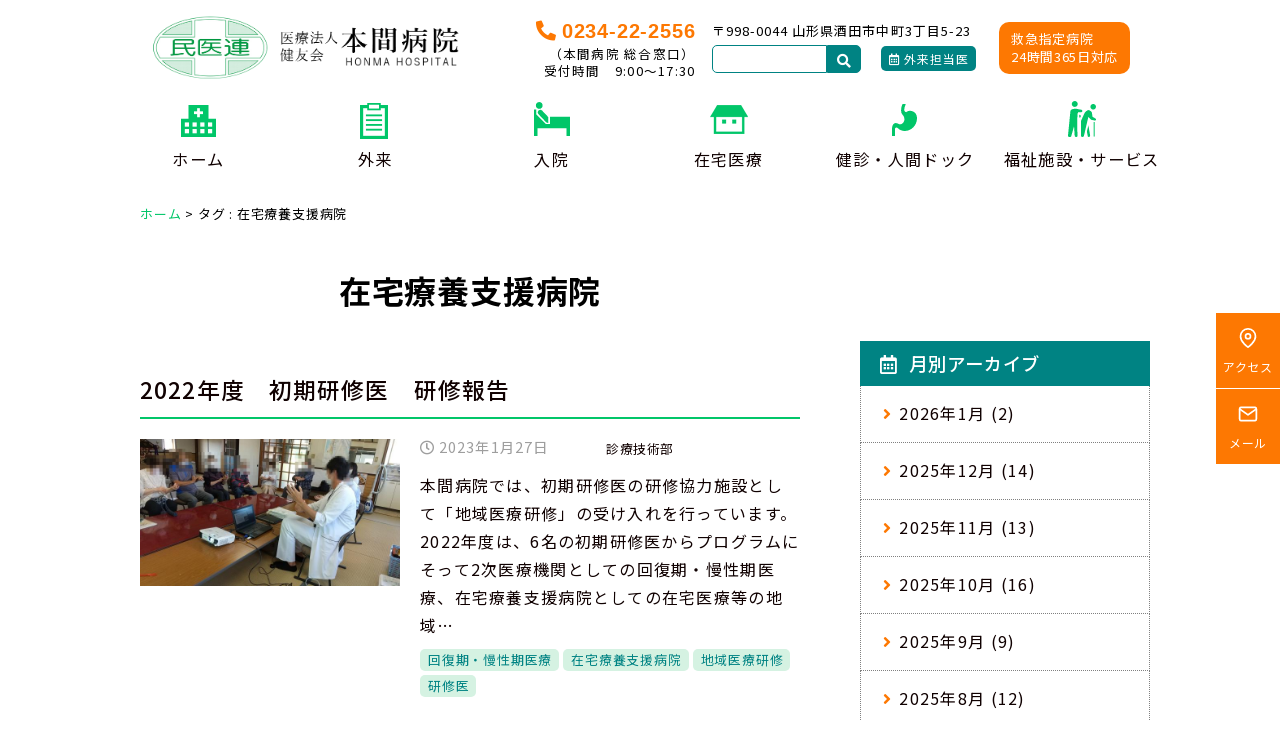

--- FILE ---
content_type: text/html; charset=UTF-8
request_url: https://www.kenyukai-sakata.jp/archives/tag/%E5%9C%A8%E5%AE%85%E7%99%82%E9%A4%8A%E6%94%AF%E6%8F%B4%E7%97%85%E9%99%A2
body_size: 19117
content:
<!DOCTYPE html>
<html lang="ja" translate="no">
<head>
<meta http-equiv="Content-Type" content="text/html; charset=UTF-8" />
<meta charset="UTF-8">
<title>在宅療養支援病院 | 本間病院</title>
<meta name='robots' content='max-image-preview:large' />
<link rel="alternate" type="application/rss+xml" title="本間病院 &raquo; フィード" href="https://www.kenyukai-sakata.jp/feed" />
<link rel="alternate" type="application/rss+xml" title="本間病院 &raquo; コメントフィード" href="https://www.kenyukai-sakata.jp/comments/feed" />
<link rel="alternate" type="application/rss+xml" title="本間病院 &raquo; 在宅療養支援病院 タグのフィード" href="https://www.kenyukai-sakata.jp/archives/tag/%e5%9c%a8%e5%ae%85%e7%99%82%e9%a4%8a%e6%94%af%e6%8f%b4%e7%97%85%e9%99%a2/feed" />
<!-- SEO SIMPLE PACK 3.6.2 -->
<meta name="robots" content="noindex">
<link rel="canonical" href="https://www.kenyukai-sakata.jp/archives/tag/%e5%9c%a8%e5%ae%85%e7%99%82%e9%a4%8a%e6%94%af%e6%8f%b4%e7%97%85%e9%99%a2">
<meta property="og:locale" content="ja_JP">
<meta property="og:type" content="website">
<meta property="og:title" content="在宅療養支援病院 | 本間病院">
<meta property="og:url" content="https://www.kenyukai-sakata.jp/archives/tag/%e5%9c%a8%e5%ae%85%e7%99%82%e9%a4%8a%e6%94%af%e6%8f%b4%e7%97%85%e9%99%a2">
<meta property="og:site_name" content="本間病院">
<meta name="twitter:card" content="summary_large_image">
<!-- / SEO SIMPLE PACK -->
<style id='wp-img-auto-sizes-contain-inline-css' type='text/css'>
img:is([sizes=auto i],[sizes^="auto," i]){contain-intrinsic-size:3000px 1500px}
/*# sourceURL=wp-img-auto-sizes-contain-inline-css */
</style>
<style id='wp-emoji-styles-inline-css' type='text/css'>
img.wp-smiley, img.emoji {
display: inline !important;
border: none !important;
box-shadow: none !important;
height: 1em !important;
width: 1em !important;
margin: 0 0.07em !important;
vertical-align: -0.1em !important;
background: none !important;
padding: 0 !important;
}
/*# sourceURL=wp-emoji-styles-inline-css */
</style>
<style id='wp-block-library-inline-css' type='text/css'>
:root{--wp-block-synced-color:#7a00df;--wp-block-synced-color--rgb:122,0,223;--wp-bound-block-color:var(--wp-block-synced-color);--wp-editor-canvas-background:#ddd;--wp-admin-theme-color:#007cba;--wp-admin-theme-color--rgb:0,124,186;--wp-admin-theme-color-darker-10:#006ba1;--wp-admin-theme-color-darker-10--rgb:0,107,160.5;--wp-admin-theme-color-darker-20:#005a87;--wp-admin-theme-color-darker-20--rgb:0,90,135;--wp-admin-border-width-focus:2px}@media (min-resolution:192dpi){:root{--wp-admin-border-width-focus:1.5px}}.wp-element-button{cursor:pointer}:root .has-very-light-gray-background-color{background-color:#eee}:root .has-very-dark-gray-background-color{background-color:#313131}:root .has-very-light-gray-color{color:#eee}:root .has-very-dark-gray-color{color:#313131}:root .has-vivid-green-cyan-to-vivid-cyan-blue-gradient-background{background:linear-gradient(135deg,#00d084,#0693e3)}:root .has-purple-crush-gradient-background{background:linear-gradient(135deg,#34e2e4,#4721fb 50%,#ab1dfe)}:root .has-hazy-dawn-gradient-background{background:linear-gradient(135deg,#faaca8,#dad0ec)}:root .has-subdued-olive-gradient-background{background:linear-gradient(135deg,#fafae1,#67a671)}:root .has-atomic-cream-gradient-background{background:linear-gradient(135deg,#fdd79a,#004a59)}:root .has-nightshade-gradient-background{background:linear-gradient(135deg,#330968,#31cdcf)}:root .has-midnight-gradient-background{background:linear-gradient(135deg,#020381,#2874fc)}:root{--wp--preset--font-size--normal:16px;--wp--preset--font-size--huge:42px}.has-regular-font-size{font-size:1em}.has-larger-font-size{font-size:2.625em}.has-normal-font-size{font-size:var(--wp--preset--font-size--normal)}.has-huge-font-size{font-size:var(--wp--preset--font-size--huge)}.has-text-align-center{text-align:center}.has-text-align-left{text-align:left}.has-text-align-right{text-align:right}.has-fit-text{white-space:nowrap!important}#end-resizable-editor-section{display:none}.aligncenter{clear:both}.items-justified-left{justify-content:flex-start}.items-justified-center{justify-content:center}.items-justified-right{justify-content:flex-end}.items-justified-space-between{justify-content:space-between}.screen-reader-text{border:0;clip-path:inset(50%);height:1px;margin:-1px;overflow:hidden;padding:0;position:absolute;width:1px;word-wrap:normal!important}.screen-reader-text:focus{background-color:#ddd;clip-path:none;color:#444;display:block;font-size:1em;height:auto;left:5px;line-height:normal;padding:15px 23px 14px;text-decoration:none;top:5px;width:auto;z-index:100000}html :where(.has-border-color){border-style:solid}html :where([style*=border-top-color]){border-top-style:solid}html :where([style*=border-right-color]){border-right-style:solid}html :where([style*=border-bottom-color]){border-bottom-style:solid}html :where([style*=border-left-color]){border-left-style:solid}html :where([style*=border-width]){border-style:solid}html :where([style*=border-top-width]){border-top-style:solid}html :where([style*=border-right-width]){border-right-style:solid}html :where([style*=border-bottom-width]){border-bottom-style:solid}html :where([style*=border-left-width]){border-left-style:solid}html :where(img[class*=wp-image-]){height:auto;max-width:100%}:where(figure){margin:0 0 1em}html :where(.is-position-sticky){--wp-admin--admin-bar--position-offset:var(--wp-admin--admin-bar--height,0px)}@media screen and (max-width:600px){html :where(.is-position-sticky){--wp-admin--admin-bar--position-offset:0px}}
/*# sourceURL=wp-block-library-inline-css */
</style><style id='wp-block-image-inline-css' type='text/css'>
.wp-block-image>a,.wp-block-image>figure>a{display:inline-block}.wp-block-image img{box-sizing:border-box;height:auto;max-width:100%;vertical-align:bottom}@media not (prefers-reduced-motion){.wp-block-image img.hide{visibility:hidden}.wp-block-image img.show{animation:show-content-image .4s}}.wp-block-image[style*=border-radius] img,.wp-block-image[style*=border-radius]>a{border-radius:inherit}.wp-block-image.has-custom-border img{box-sizing:border-box}.wp-block-image.aligncenter{text-align:center}.wp-block-image.alignfull>a,.wp-block-image.alignwide>a{width:100%}.wp-block-image.alignfull img,.wp-block-image.alignwide img{height:auto;width:100%}.wp-block-image .aligncenter,.wp-block-image .alignleft,.wp-block-image .alignright,.wp-block-image.aligncenter,.wp-block-image.alignleft,.wp-block-image.alignright{display:table}.wp-block-image .aligncenter>figcaption,.wp-block-image .alignleft>figcaption,.wp-block-image .alignright>figcaption,.wp-block-image.aligncenter>figcaption,.wp-block-image.alignleft>figcaption,.wp-block-image.alignright>figcaption{caption-side:bottom;display:table-caption}.wp-block-image .alignleft{float:left;margin:.5em 1em .5em 0}.wp-block-image .alignright{float:right;margin:.5em 0 .5em 1em}.wp-block-image .aligncenter{margin-left:auto;margin-right:auto}.wp-block-image :where(figcaption){margin-bottom:1em;margin-top:.5em}.wp-block-image.is-style-circle-mask img{border-radius:9999px}@supports ((-webkit-mask-image:none) or (mask-image:none)) or (-webkit-mask-image:none){.wp-block-image.is-style-circle-mask img{border-radius:0;-webkit-mask-image:url('data:image/svg+xml;utf8,<svg viewBox="0 0 100 100" xmlns="http://www.w3.org/2000/svg"><circle cx="50" cy="50" r="50"/></svg>');mask-image:url('data:image/svg+xml;utf8,<svg viewBox="0 0 100 100" xmlns="http://www.w3.org/2000/svg"><circle cx="50" cy="50" r="50"/></svg>');mask-mode:alpha;-webkit-mask-position:center;mask-position:center;-webkit-mask-repeat:no-repeat;mask-repeat:no-repeat;-webkit-mask-size:contain;mask-size:contain}}:root :where(.wp-block-image.is-style-rounded img,.wp-block-image .is-style-rounded img){border-radius:9999px}.wp-block-image figure{margin:0}.wp-lightbox-container{display:flex;flex-direction:column;position:relative}.wp-lightbox-container img{cursor:zoom-in}.wp-lightbox-container img:hover+button{opacity:1}.wp-lightbox-container button{align-items:center;backdrop-filter:blur(16px) saturate(180%);background-color:#5a5a5a40;border:none;border-radius:4px;cursor:zoom-in;display:flex;height:20px;justify-content:center;opacity:0;padding:0;position:absolute;right:16px;text-align:center;top:16px;width:20px;z-index:100}@media not (prefers-reduced-motion){.wp-lightbox-container button{transition:opacity .2s ease}}.wp-lightbox-container button:focus-visible{outline:3px auto #5a5a5a40;outline:3px auto -webkit-focus-ring-color;outline-offset:3px}.wp-lightbox-container button:hover{cursor:pointer;opacity:1}.wp-lightbox-container button:focus{opacity:1}.wp-lightbox-container button:focus,.wp-lightbox-container button:hover,.wp-lightbox-container button:not(:hover):not(:active):not(.has-background){background-color:#5a5a5a40;border:none}.wp-lightbox-overlay{box-sizing:border-box;cursor:zoom-out;height:100vh;left:0;overflow:hidden;position:fixed;top:0;visibility:hidden;width:100%;z-index:100000}.wp-lightbox-overlay .close-button{align-items:center;cursor:pointer;display:flex;justify-content:center;min-height:40px;min-width:40px;padding:0;position:absolute;right:calc(env(safe-area-inset-right) + 16px);top:calc(env(safe-area-inset-top) + 16px);z-index:5000000}.wp-lightbox-overlay .close-button:focus,.wp-lightbox-overlay .close-button:hover,.wp-lightbox-overlay .close-button:not(:hover):not(:active):not(.has-background){background:none;border:none}.wp-lightbox-overlay .lightbox-image-container{height:var(--wp--lightbox-container-height);left:50%;overflow:hidden;position:absolute;top:50%;transform:translate(-50%,-50%);transform-origin:top left;width:var(--wp--lightbox-container-width);z-index:9999999999}.wp-lightbox-overlay .wp-block-image{align-items:center;box-sizing:border-box;display:flex;height:100%;justify-content:center;margin:0;position:relative;transform-origin:0 0;width:100%;z-index:3000000}.wp-lightbox-overlay .wp-block-image img{height:var(--wp--lightbox-image-height);min-height:var(--wp--lightbox-image-height);min-width:var(--wp--lightbox-image-width);width:var(--wp--lightbox-image-width)}.wp-lightbox-overlay .wp-block-image figcaption{display:none}.wp-lightbox-overlay button{background:none;border:none}.wp-lightbox-overlay .scrim{background-color:#fff;height:100%;opacity:.9;position:absolute;width:100%;z-index:2000000}.wp-lightbox-overlay.active{visibility:visible}@media not (prefers-reduced-motion){.wp-lightbox-overlay.active{animation:turn-on-visibility .25s both}.wp-lightbox-overlay.active img{animation:turn-on-visibility .35s both}.wp-lightbox-overlay.show-closing-animation:not(.active){animation:turn-off-visibility .35s both}.wp-lightbox-overlay.show-closing-animation:not(.active) img{animation:turn-off-visibility .25s both}.wp-lightbox-overlay.zoom.active{animation:none;opacity:1;visibility:visible}.wp-lightbox-overlay.zoom.active .lightbox-image-container{animation:lightbox-zoom-in .4s}.wp-lightbox-overlay.zoom.active .lightbox-image-container img{animation:none}.wp-lightbox-overlay.zoom.active .scrim{animation:turn-on-visibility .4s forwards}.wp-lightbox-overlay.zoom.show-closing-animation:not(.active){animation:none}.wp-lightbox-overlay.zoom.show-closing-animation:not(.active) .lightbox-image-container{animation:lightbox-zoom-out .4s}.wp-lightbox-overlay.zoom.show-closing-animation:not(.active) .lightbox-image-container img{animation:none}.wp-lightbox-overlay.zoom.show-closing-animation:not(.active) .scrim{animation:turn-off-visibility .4s forwards}}@keyframes show-content-image{0%{visibility:hidden}99%{visibility:hidden}to{visibility:visible}}@keyframes turn-on-visibility{0%{opacity:0}to{opacity:1}}@keyframes turn-off-visibility{0%{opacity:1;visibility:visible}99%{opacity:0;visibility:visible}to{opacity:0;visibility:hidden}}@keyframes lightbox-zoom-in{0%{transform:translate(calc((-100vw + var(--wp--lightbox-scrollbar-width))/2 + var(--wp--lightbox-initial-left-position)),calc(-50vh + var(--wp--lightbox-initial-top-position))) scale(var(--wp--lightbox-scale))}to{transform:translate(-50%,-50%) scale(1)}}@keyframes lightbox-zoom-out{0%{transform:translate(-50%,-50%) scale(1);visibility:visible}99%{visibility:visible}to{transform:translate(calc((-100vw + var(--wp--lightbox-scrollbar-width))/2 + var(--wp--lightbox-initial-left-position)),calc(-50vh + var(--wp--lightbox-initial-top-position))) scale(var(--wp--lightbox-scale));visibility:hidden}}
/*# sourceURL=https://www.kenyukai-sakata.jp/wp-includes/blocks/image/style.min.css */
</style>
<style id='wp-block-paragraph-inline-css' type='text/css'>
.is-small-text{font-size:.875em}.is-regular-text{font-size:1em}.is-large-text{font-size:2.25em}.is-larger-text{font-size:3em}.has-drop-cap:not(:focus):first-letter{float:left;font-size:8.4em;font-style:normal;font-weight:100;line-height:.68;margin:.05em .1em 0 0;text-transform:uppercase}body.rtl .has-drop-cap:not(:focus):first-letter{float:none;margin-left:.1em}p.has-drop-cap.has-background{overflow:hidden}:root :where(p.has-background){padding:1.25em 2.375em}:where(p.has-text-color:not(.has-link-color)) a{color:inherit}p.has-text-align-left[style*="writing-mode:vertical-lr"],p.has-text-align-right[style*="writing-mode:vertical-rl"]{rotate:180deg}
/*# sourceURL=https://www.kenyukai-sakata.jp/wp-includes/blocks/paragraph/style.min.css */
</style>
<style id='global-styles-inline-css' type='text/css'>
:root{--wp--preset--aspect-ratio--square: 1;--wp--preset--aspect-ratio--4-3: 4/3;--wp--preset--aspect-ratio--3-4: 3/4;--wp--preset--aspect-ratio--3-2: 3/2;--wp--preset--aspect-ratio--2-3: 2/3;--wp--preset--aspect-ratio--16-9: 16/9;--wp--preset--aspect-ratio--9-16: 9/16;--wp--preset--color--black: #000000;--wp--preset--color--cyan-bluish-gray: #abb8c3;--wp--preset--color--white: #ffffff;--wp--preset--color--pale-pink: #f78da7;--wp--preset--color--vivid-red: #cf2e2e;--wp--preset--color--luminous-vivid-orange: #ff6900;--wp--preset--color--luminous-vivid-amber: #fcb900;--wp--preset--color--light-green-cyan: #7bdcb5;--wp--preset--color--vivid-green-cyan: #00d084;--wp--preset--color--pale-cyan-blue: #8ed1fc;--wp--preset--color--vivid-cyan-blue: #0693e3;--wp--preset--color--vivid-purple: #9b51e0;--wp--preset--color--256-cms-base: #FFFFFF;--wp--preset--color--256-cms-base-dark: #FFFCD7;--wp--preset--color--256-cms-base-bright: #FEFBEB;--wp--preset--color--256-cms-main: #008383;--wp--preset--color--256-cms-main-bright: #D5F2E2;--wp--preset--color--256-cms-accent: #FD7802;--wp--preset--color--256-cms-accent-bright: #e59fb7;--wp--preset--color--256-cms-text-std: #100101;--wp--preset--color--256-cms-text-bright: #9E9E9E;--wp--preset--color--256-cms-action: #01C669;--wp--preset--color--256-cms-line: #bbbbbb;--wp--preset--color--256-cms-line-dark: #808080;--wp--preset--color--256-cms-pallet-black: #222222;--wp--preset--color--256-cms-pallet-white: #FFFFFF;--wp--preset--gradient--vivid-cyan-blue-to-vivid-purple: linear-gradient(135deg,rgb(6,147,227) 0%,rgb(155,81,224) 100%);--wp--preset--gradient--light-green-cyan-to-vivid-green-cyan: linear-gradient(135deg,rgb(122,220,180) 0%,rgb(0,208,130) 100%);--wp--preset--gradient--luminous-vivid-amber-to-luminous-vivid-orange: linear-gradient(135deg,rgb(252,185,0) 0%,rgb(255,105,0) 100%);--wp--preset--gradient--luminous-vivid-orange-to-vivid-red: linear-gradient(135deg,rgb(255,105,0) 0%,rgb(207,46,46) 100%);--wp--preset--gradient--very-light-gray-to-cyan-bluish-gray: linear-gradient(135deg,rgb(238,238,238) 0%,rgb(169,184,195) 100%);--wp--preset--gradient--cool-to-warm-spectrum: linear-gradient(135deg,rgb(74,234,220) 0%,rgb(151,120,209) 20%,rgb(207,42,186) 40%,rgb(238,44,130) 60%,rgb(251,105,98) 80%,rgb(254,248,76) 100%);--wp--preset--gradient--blush-light-purple: linear-gradient(135deg,rgb(255,206,236) 0%,rgb(152,150,240) 100%);--wp--preset--gradient--blush-bordeaux: linear-gradient(135deg,rgb(254,205,165) 0%,rgb(254,45,45) 50%,rgb(107,0,62) 100%);--wp--preset--gradient--luminous-dusk: linear-gradient(135deg,rgb(255,203,112) 0%,rgb(199,81,192) 50%,rgb(65,88,208) 100%);--wp--preset--gradient--pale-ocean: linear-gradient(135deg,rgb(255,245,203) 0%,rgb(182,227,212) 50%,rgb(51,167,181) 100%);--wp--preset--gradient--electric-grass: linear-gradient(135deg,rgb(202,248,128) 0%,rgb(113,206,126) 100%);--wp--preset--gradient--midnight: linear-gradient(135deg,rgb(2,3,129) 0%,rgb(40,116,252) 100%);--wp--preset--font-size--small: 13px;--wp--preset--font-size--medium: 20px;--wp--preset--font-size--large: 36px;--wp--preset--font-size--x-large: 42px;--wp--preset--spacing--20: 0.44rem;--wp--preset--spacing--30: 0.67rem;--wp--preset--spacing--40: 1rem;--wp--preset--spacing--50: 1.5rem;--wp--preset--spacing--60: 2.25rem;--wp--preset--spacing--70: 3.38rem;--wp--preset--spacing--80: 5.06rem;--wp--preset--shadow--natural: 6px 6px 9px rgba(0, 0, 0, 0.2);--wp--preset--shadow--deep: 12px 12px 50px rgba(0, 0, 0, 0.4);--wp--preset--shadow--sharp: 6px 6px 0px rgba(0, 0, 0, 0.2);--wp--preset--shadow--outlined: 6px 6px 0px -3px rgb(255, 255, 255), 6px 6px rgb(0, 0, 0);--wp--preset--shadow--crisp: 6px 6px 0px rgb(0, 0, 0);}:where(.is-layout-flex){gap: 0.5em;}:where(.is-layout-grid){gap: 0.5em;}body .is-layout-flex{display: flex;}.is-layout-flex{flex-wrap: wrap;align-items: center;}.is-layout-flex > :is(*, div){margin: 0;}body .is-layout-grid{display: grid;}.is-layout-grid > :is(*, div){margin: 0;}:where(.wp-block-columns.is-layout-flex){gap: 2em;}:where(.wp-block-columns.is-layout-grid){gap: 2em;}:where(.wp-block-post-template.is-layout-flex){gap: 1.25em;}:where(.wp-block-post-template.is-layout-grid){gap: 1.25em;}.has-black-color{color: var(--wp--preset--color--black) !important;}.has-cyan-bluish-gray-color{color: var(--wp--preset--color--cyan-bluish-gray) !important;}.has-white-color{color: var(--wp--preset--color--white) !important;}.has-pale-pink-color{color: var(--wp--preset--color--pale-pink) !important;}.has-vivid-red-color{color: var(--wp--preset--color--vivid-red) !important;}.has-luminous-vivid-orange-color{color: var(--wp--preset--color--luminous-vivid-orange) !important;}.has-luminous-vivid-amber-color{color: var(--wp--preset--color--luminous-vivid-amber) !important;}.has-light-green-cyan-color{color: var(--wp--preset--color--light-green-cyan) !important;}.has-vivid-green-cyan-color{color: var(--wp--preset--color--vivid-green-cyan) !important;}.has-pale-cyan-blue-color{color: var(--wp--preset--color--pale-cyan-blue) !important;}.has-vivid-cyan-blue-color{color: var(--wp--preset--color--vivid-cyan-blue) !important;}.has-vivid-purple-color{color: var(--wp--preset--color--vivid-purple) !important;}.has-black-background-color{background-color: var(--wp--preset--color--black) !important;}.has-cyan-bluish-gray-background-color{background-color: var(--wp--preset--color--cyan-bluish-gray) !important;}.has-white-background-color{background-color: var(--wp--preset--color--white) !important;}.has-pale-pink-background-color{background-color: var(--wp--preset--color--pale-pink) !important;}.has-vivid-red-background-color{background-color: var(--wp--preset--color--vivid-red) !important;}.has-luminous-vivid-orange-background-color{background-color: var(--wp--preset--color--luminous-vivid-orange) !important;}.has-luminous-vivid-amber-background-color{background-color: var(--wp--preset--color--luminous-vivid-amber) !important;}.has-light-green-cyan-background-color{background-color: var(--wp--preset--color--light-green-cyan) !important;}.has-vivid-green-cyan-background-color{background-color: var(--wp--preset--color--vivid-green-cyan) !important;}.has-pale-cyan-blue-background-color{background-color: var(--wp--preset--color--pale-cyan-blue) !important;}.has-vivid-cyan-blue-background-color{background-color: var(--wp--preset--color--vivid-cyan-blue) !important;}.has-vivid-purple-background-color{background-color: var(--wp--preset--color--vivid-purple) !important;}.has-black-border-color{border-color: var(--wp--preset--color--black) !important;}.has-cyan-bluish-gray-border-color{border-color: var(--wp--preset--color--cyan-bluish-gray) !important;}.has-white-border-color{border-color: var(--wp--preset--color--white) !important;}.has-pale-pink-border-color{border-color: var(--wp--preset--color--pale-pink) !important;}.has-vivid-red-border-color{border-color: var(--wp--preset--color--vivid-red) !important;}.has-luminous-vivid-orange-border-color{border-color: var(--wp--preset--color--luminous-vivid-orange) !important;}.has-luminous-vivid-amber-border-color{border-color: var(--wp--preset--color--luminous-vivid-amber) !important;}.has-light-green-cyan-border-color{border-color: var(--wp--preset--color--light-green-cyan) !important;}.has-vivid-green-cyan-border-color{border-color: var(--wp--preset--color--vivid-green-cyan) !important;}.has-pale-cyan-blue-border-color{border-color: var(--wp--preset--color--pale-cyan-blue) !important;}.has-vivid-cyan-blue-border-color{border-color: var(--wp--preset--color--vivid-cyan-blue) !important;}.has-vivid-purple-border-color{border-color: var(--wp--preset--color--vivid-purple) !important;}.has-vivid-cyan-blue-to-vivid-purple-gradient-background{background: var(--wp--preset--gradient--vivid-cyan-blue-to-vivid-purple) !important;}.has-light-green-cyan-to-vivid-green-cyan-gradient-background{background: var(--wp--preset--gradient--light-green-cyan-to-vivid-green-cyan) !important;}.has-luminous-vivid-amber-to-luminous-vivid-orange-gradient-background{background: var(--wp--preset--gradient--luminous-vivid-amber-to-luminous-vivid-orange) !important;}.has-luminous-vivid-orange-to-vivid-red-gradient-background{background: var(--wp--preset--gradient--luminous-vivid-orange-to-vivid-red) !important;}.has-very-light-gray-to-cyan-bluish-gray-gradient-background{background: var(--wp--preset--gradient--very-light-gray-to-cyan-bluish-gray) !important;}.has-cool-to-warm-spectrum-gradient-background{background: var(--wp--preset--gradient--cool-to-warm-spectrum) !important;}.has-blush-light-purple-gradient-background{background: var(--wp--preset--gradient--blush-light-purple) !important;}.has-blush-bordeaux-gradient-background{background: var(--wp--preset--gradient--blush-bordeaux) !important;}.has-luminous-dusk-gradient-background{background: var(--wp--preset--gradient--luminous-dusk) !important;}.has-pale-ocean-gradient-background{background: var(--wp--preset--gradient--pale-ocean) !important;}.has-electric-grass-gradient-background{background: var(--wp--preset--gradient--electric-grass) !important;}.has-midnight-gradient-background{background: var(--wp--preset--gradient--midnight) !important;}.has-small-font-size{font-size: var(--wp--preset--font-size--small) !important;}.has-medium-font-size{font-size: var(--wp--preset--font-size--medium) !important;}.has-large-font-size{font-size: var(--wp--preset--font-size--large) !important;}.has-x-large-font-size{font-size: var(--wp--preset--font-size--x-large) !important;}
/*# sourceURL=global-styles-inline-css */
</style>
<style id='classic-theme-styles-inline-css' type='text/css'>
/*! This file is auto-generated */
.wp-block-button__link{color:#fff;background-color:#32373c;border-radius:9999px;box-shadow:none;text-decoration:none;padding:calc(.667em + 2px) calc(1.333em + 2px);font-size:1.125em}.wp-block-file__button{background:#32373c;color:#fff;text-decoration:none}
/*# sourceURL=/wp-includes/css/classic-themes.min.css */
</style>
<!-- <link rel='stylesheet' id='dnd-upload-cf7-css' href='https://www.kenyukai-sakata.jp/wp-content/plugins/drag-and-drop-multiple-file-upload-contact-form-7/assets/css/dnd-upload-cf7.css?ver=1.3.9.0' type='text/css' media='all' /> -->
<!-- <link rel='stylesheet' id='contact-form-7-css' href='https://www.kenyukai-sakata.jp/wp-content/plugins/contact-form-7/includes/css/styles.css?ver=6.1.4' type='text/css' media='all' /> -->
<!-- <link rel='stylesheet' id='parent-style-css' href='https://www.kenyukai-sakata.jp/wp-content/themes/256cms3/style.css?ver=6.9' type='text/css' media='all' /> -->
<!-- <link rel='stylesheet' id='child-style-css' href='https://www.kenyukai-sakata.jp/wp-content/themes/256cms3_child/style.css?ver=6.9' type='text/css' media='all' /> -->
<!-- <link rel='stylesheet' id='cf7cf-style-css' href='https://www.kenyukai-sakata.jp/wp-content/plugins/cf7-conditional-fields/style.css?ver=2.6.7' type='text/css' media='all' /> -->
<link rel="stylesheet" type="text/css" href="//www.kenyukai-sakata.jp/wp-content/cache/wpfc-minified/kah19od2/fqwpz.css" media="all"/>
<script src='//www.kenyukai-sakata.jp/wp-content/cache/wpfc-minified/7ws7817o/fqwpz.js' type="text/javascript"></script>
<!-- <script type="text/javascript" src="https://www.kenyukai-sakata.jp/wp-includes/js/jquery/jquery.min.js?ver=3.7.1" id="jquery-core-js"></script> -->
<!-- <script type="text/javascript" src="https://www.kenyukai-sakata.jp/wp-includes/js/jquery/jquery-migrate.min.js?ver=3.4.1" id="jquery-migrate-js"></script> -->
<link rel="https://api.w.org/" href="https://www.kenyukai-sakata.jp/wp-json/" /><link rel="alternate" title="JSON" type="application/json" href="https://www.kenyukai-sakata.jp/wp-json/wp/v2/tags/345" /><link rel="EditURI" type="application/rsd+xml" title="RSD" href="https://www.kenyukai-sakata.jp/xmlrpc.php?rsd" />
<!-- <link rel="stylesheet" href="https://www.kenyukai-sakata.jp/wp-content/plugins/frontend-user-admin/frontend-user-admin.css" type="text/css" media="screen" /> -->
<link rel="stylesheet" type="text/css" href="//www.kenyukai-sakata.jp/wp-content/cache/wpfc-minified/eirap12g/fqwpz.css" media="screen"/>
<link rel="stylesheet" href="https://use.fontawesome.com/releases/v5.8.1/css/all.css" crossorigin="anonymous">
<link href="https://fonts.googleapis.com/css2?family=Noto+Sans+JP:wght@400;500;700&display=swap" rel="stylesheet"> 
<script type="text/javascript" src="//webfonts.sakura.ne.jp/js/sakurav3.js"></script>
<!-- Google Analytics (gtag.js) -->
<script async src="https://www.googletagmanager.com/gtag/js?id=G-R058W6QXGZ"></script>
<script>
window.dataLayer = window.dataLayer || [];
function gtag(){dataLayer.push(arguments);}
gtag("js", new Date());
gtag("config", "G-R058W6QXGZ");
</script>
<!-- / Google Analytics (gtag.js) -->
<link rel="icon" href="https://www.kenyukai-sakata.jp/wp-content/uploads/2020/05/cropped-favicon-32x32.png" sizes="32x32" />
<link rel="icon" href="https://www.kenyukai-sakata.jp/wp-content/uploads/2020/05/cropped-favicon-192x192.png" sizes="192x192" />
<link rel="apple-touch-icon" href="https://www.kenyukai-sakata.jp/wp-content/uploads/2020/05/cropped-favicon-180x180.png" />
<meta name="msapplication-TileImage" content="https://www.kenyukai-sakata.jp/wp-content/uploads/2020/05/cropped-favicon-270x270.png" />
<meta name="viewport" content="width=device-width, initial-scale=1, minimum-scale=1, maximum-scale=1, user-scalable=no">
<!-- <link rel="stylesheet" type="text/css" href="https://www.kenyukai-sakata.jp/wp-content/uploads/root.css?1767856450" id="customCssLink-root" /> -->
<!-- <link rel="stylesheet" type="text/css" href="https://www.kenyukai-sakata.jp/wp-content/themes/256cms3_child/root.css?1682385178" /> -->
<link rel="stylesheet" type="text/css" href="//www.kenyukai-sakata.jp/wp-content/cache/wpfc-minified/qle4yrts/fqwpz.css" media="all"/>
<!-- <link rel="stylesheet" type="text/css" href="https://www.kenyukai-sakata.jp/wp-content/uploads/sp.css?1682384689" media="only screen and (min-width: 0px) and (max-width: 767px)" id="customCssLink-sp" /> -->
<!-- <link rel="stylesheet" type="text/css" href="https://www.kenyukai-sakata.jp/wp-content/themes/256cms3_child/sp.css?1589156377" media="only screen and (min-width: 0px) and (max-width: 767px)" /> -->
<link rel="stylesheet" type="text/css" href="//www.kenyukai-sakata.jp/wp-content/cache/wpfc-minified/kc5ibntc/fqwpz.css" media="only screen and (min-width: 0px) and (max-width: 767px)"/>
<!-- <link rel="stylesheet" type="text/css" href="https://www.kenyukai-sakata.jp/wp-content/uploads/tab.css?1592453873" media="only screen and (min-width: 768px) and (max-width: 1024px)" id="customCssLink-tab" /> -->
<!-- <link rel="stylesheet" type="text/css" href="https://www.kenyukai-sakata.jp/wp-content/themes/256cms3_child/tab.css?1589156388" media="only screen and (min-width: 768px) and (max-width: 1024px)" /> -->
<link rel="stylesheet" type="text/css" href="//www.kenyukai-sakata.jp/wp-content/cache/wpfc-minified/lwse9s1e/fqwpz.css" media="only screen and (min-width: 768px) and (max-width: 1024px)"/>
<!-- <link rel="stylesheet" type="text/css" href="https://www.kenyukai-sakata.jp/wp-content/uploads/pc.css?1594689380" media="only screen and (min-width: 1025px)" id="customCssLink-pc" /> -->
<!-- <link rel="stylesheet" type="text/css" href="https://www.kenyukai-sakata.jp/wp-content/themes/256cms3_child/pc.css?1567896709" media="only screen and (min-width: 1025px)" /> -->
<link rel="stylesheet" type="text/css" href="//www.kenyukai-sakata.jp/wp-content/cache/wpfc-minified/m1fgkdvw/fqwpz.css" media="only screen and (min-width: 1025px)"/>
<!-- <link rel='stylesheet' id='kadence-blocks-column-css' href='https://www.kenyukai-sakata.jp/wp-content/plugins/kadence-blocks/dist/blocks/column.style.build.css?ver=2.4.22' type='text/css' media='all' /> -->
<!-- <link rel='stylesheet' id='kadence-blocks-rowlayout-css' href='https://www.kenyukai-sakata.jp/wp-content/plugins/kadence-blocks/dist/blocks/row.style.build.css?ver=2.4.22' type='text/css' media='all' /> -->
<!-- <link rel='stylesheet' id='kadence-blocks-btn-css' href='https://www.kenyukai-sakata.jp/wp-content/plugins/kadence-blocks/dist/blocks/btn.style.build.css?ver=2.4.22' type='text/css' media='all' /> -->
<!-- <link rel='stylesheet' id='kadence-blocks-infobox-css' href='https://www.kenyukai-sakata.jp/wp-content/plugins/kadence-blocks/dist/blocks/infobox.style.build.css?ver=2.4.22' type='text/css' media='all' /> -->
<link rel="stylesheet" type="text/css" href="//www.kenyukai-sakata.jp/wp-content/cache/wpfc-minified/ftc0rz4s/fqwpz.css" media="all"/>
<style id='kadence-blocks-icon-inline-css' type='text/css'>
.kt-svg-style-stacked .kt-svg-icon{border:0px solid #444444;transition:all .3s ease-in-out}.kt-svg-icon-wrap{display:-webkit-inline-flex;display:inline-flex}.kt-svg-icon-wrap a.kt-svg-icon-link{display:block;border:0;text-decoration:none;box-shadow:none}.kt-svg-icon-wrap a.kt-svg-icon-link:hover{box-shadow:none}.kb-icon-valign-top{-webkit-align-items:flex-start;align-items:flex-start;display:-webkit-flex;display:flex}.kb-icon-valign-middle{-webkit-align-items:center;align-items:center;display:-webkit-flex;display:flex}.kb-icon-valign-bottom{-webkit-align-items:flex-end;align-items:flex-end;display:-webkit-flex;display:flex}
/*# sourceURL=kadence-blocks-icon-inline-css */
</style>
</head>
<body class="archive tag tag-345 wp-theme-256cms3 wp-child-theme-256cms3_child ">
<div id="pageinserterwidget-2" class="widget block-content">
<div>
<div class="block-content cf">
<div class="header_standard">
<div class="header_logo-area">
<div class="site-title-logo"><a href="https://www.kenyukai-sakata.jp"><img decoding="async" src="https://www.kenyukai-sakata.jp/wp-content/uploads/2020/05/site-logo-title-black.png" alt="本間病院" /></a></div>
</div>
<div class="header_phone-area not-sp">
<p class="header_standard_tel">0234-22-2556</p>
<p class="header_standard_hours">（本間病院 総合窓口）</p>
<p class="header_standard_hours">受付時間　9:00～17:30</p>
</div>
<div class="header_address-search-area not-sp">
<p class="header_standard_address">〒998-0044 山形県酒田市中町3丁目5-23
</p><div class="header_address-search-area_2column">
<form class="wp-block-search" role="search" method="get" action="https://www.kenyukai-sakata.jp/">
<input type="search" id="wp-block-search__input-1" class="wp-block-search__input" name="s" value="" placeholder="" required=""><button type="submit" class="wp-block-search__button"><i class="fas fa-search"></i></button>
</form>
<p class="header_address-search-area_outpatient"><a href="https://www.kenyukai-sakata.jp/wp-content/uploads/2026/01/診療案内20260101.pdf" target="_blank" rel="noopener noreferrer"><i class="far fa-calendar-alt"></i> 外来担当医</a></p>
</div>
</div>
<div class="header_24h-area pc-only">
<p class="header_24h-area_mark">救急指定病院<br>24時間365日対応</p>
</div>
</div>
<div class="header-mobile_standard">
<div class="header-mobile_24h-area not-pc">
<p class="header_24h-area_mark">救急指定病院24時間365日対応</p>
</div>
<div class="header-mobile_phone-area sp-only">
<p class="header_standard_tel"><a href="tel:0234-22-2556">0234-22-2556</a></p>
<p class="header_standard_hours">受付時間　9:00～17:30</p>
</div>
</div>
<style id="kb-rowlayout_c2d95d-37">#kt-layout-id_c2d95d-37{background-color:#FFFFFF;}#kt-layout-id_c2d95d-37 > .kt-row-column-wrap{padding-top:0px;padding-bottom:0px;padding-left:0px;padding-right:0px;max-width:1060px;margin-left:auto;margin-right:auto;}@media all and (max-width: 1024px){#kt-layout-id_c2d95d-37 > .kt-row-column-wrap{padding-right:35px;padding-left:35px;}}@media all and (max-width: 767px){#kt-layout-id_c2d95d-37 > .kt-row-column-wrap{padding-left:25px;padding-right:25px;}}</style>
<div class="wp-block-kadence-rowlayout alignnone pc-only site-navi ticss-d2c171b0"><div id="kt-layout-id_c2d95d-37" class="kt-row-layout-inner kt-row-has-bg kt-layout-id_c2d95d-37"><div class="kt-row-column-wrap kt-has-1-columns kt-gutter-default kt-v-gutter-default kt-row-valign-top kt-row-layout-equal kt-tab-layout-inherit kt-m-colapse-left-to-right kt-mobile-layout-row">
<div class="wp-block-kadence-column inner-column-1 kadence-column_70b07f-21"><div class="kt-inside-inner-col"><div class="ncb-nav-menu  classmainmenu nav-menu-direction-row">
<style>
.classmainmenu .menu li a {
color: }
.classmainmenu .menu li a .sub-title {
display: none;?
color: }
.classmainmenu .menu li a:hover {
color: }
.classmainmenu .menu li a:hover .sub-title {
display: none;?
color: }
</style>
<div class="menu-mainmenu-container"><ul id="menu-mainmenu" class="menu"><li id="menu-item-5" class="icon_home"><a href="https://www.kenyukai-sakata.jp/">ホーム<span class="sub-title">HOME</span></a></li>
<li id="menu-item-160" class="icon_outpatient"><a href="https://www.kenyukai-sakata.jp/outpatient">外来<span class="sub-title">OUTPATIENT</span></a>
<ul class="sub-menu">
<li id="menu-item-316"><a href="https://www.kenyukai-sakata.jp/outpatient/honma-clinic">本間病院</a></li>
<li id="menu-item-343"><a href="https://www.kenyukai-sakata.jp/outpatient/takamidai-clinic">高見台クリニック</a></li>
<li id="menu-item-252"><a href="https://www.kenyukai-sakata.jp/outpatient/nakamachi-clinic">本間なかまちクリニック</a></li>
</ul>
</li>
<li id="menu-item-159" class="icon_hospitalization"><a href="https://www.kenyukai-sakata.jp/hospitalization">入院<span class="sub-title">HOSPITALIZATION</span></a>
<ul class="sub-menu">
<li id="menu-item-259"><a href="https://www.kenyukai-sakata.jp/hospitalization/procedures">入院について</a></li>
<li id="menu-item-260"><a href="https://www.kenyukai-sakata.jp/hospitalization/discharge">退院について</a></li>
<li id="menu-item-258"><a href="https://www.kenyukai-sakata.jp/hospitalization/attention">入院中のご注意とお願い</a></li>
<li id="menu-item-257"><a href="https://www.kenyukai-sakata.jp/hospitalization/forall">入院される方およびご家族の皆様へ</a></li>
<li id="menu-item-256"><a href="https://www.kenyukai-sakata.jp/hospitalization/visitors">ご面会・お見舞いについて</a></li>
</ul>
</li>
<li id="menu-item-4459" class="icon_zaitaku"><a href="https://www.kenyukai-sakata.jp/home-healthcare">在宅医療</a></li>
<li id="menu-item-158" class="icon_medical-checkup"><a href="https://www.kenyukai-sakata.jp/medicalcheckup">健診・人間ドック<span class="sub-title">MEDICAL CHECKUP</span></a>
<ul class="sub-menu">
<li id="menu-item-262"><a href="https://www.kenyukai-sakata.jp/medicalcheckup/kenshin-center">健診センターのご案内</a></li>
<li id="menu-item-263"><a href="https://www.kenyukai-sakata.jp/medicalcheckup/general">各種健康診断について</a></li>
<li id="menu-item-261"><a href="https://www.kenyukai-sakata.jp/medicalcheckup/dock">人間ドックについて</a></li>
<li id="menu-item-264"><a href="https://www.kenyukai-sakata.jp/medicalcheckup/flow">当日のながれ</a></li>
<li id="menu-item-7794"><a href="https://www.kenyukai-sakata.jp/health_checkup">健診お問い合わせフォーム</a></li>
</ul>
</li>
<li id="menu-item-157" class="icon_welfare-facility"><a href="https://www.kenyukai-sakata.jp/facilities">福祉施設・サービス<span class="sub-title">WELFARE FACILITY</span></a>
<ul class="sub-menu">
<li id="menu-item-265"><a href="https://www.kenyukai-sakata.jp/facilities/hidamari">介護老人保健施設「ひだまり」</a></li>
<li id="menu-item-266"><a href="https://www.kenyukai-sakata.jp/facilities/ayumi">介護予防特化型通所介護「あゆみ」</a></li>
<li id="menu-item-270"><a href="https://www.kenyukai-sakata.jp/facilities/swan">訪問看護ステーション「スワン」</a></li>
<li id="menu-item-271"><a href="https://www.kenyukai-sakata.jp/facilities/rara">認知症対応型通所介護施設「楽楽」</a></li>
<li id="menu-item-272"><a href="https://www.kenyukai-sakata.jp/facilities/tsuusho-reha">通所リハビリテーション</a></li>
<li id="menu-item-2822"><a href="https://www.kenyukai-sakata.jp/facilities/visit-rehabilitation">訪問リハビリテーション</a></li>
<li id="menu-item-269"><a href="https://www.kenyukai-sakata.jp/facilities/redevelopment">地域包括支援センター「なかまち」</a></li>
<li id="menu-item-267"><a href="https://www.kenyukai-sakata.jp/facilities/itakukaigo">居宅介護支援事業所（ケアプラン室）</a></li>
<li id="menu-item-268"><a href="https://www.kenyukai-sakata.jp/facilities/tenma">有料老人ホーム「てんまの家」</a></li>
</ul>
</li>
</ul></div></div></div></div>
</div></div></div>
</div>
</div>
</div>
<div class="breadcrumb-wrapper">
<div class="wp-block-boldblocks-breadcrumb-block">
<nav class="breadcrumb">
<div class="container cf">
<div id="" class="breadcrumbs-inner"><ol itemprop="breadcrumb-items" class="breadcrumb-items"><li class="breadcrumb-item breadcrumb-item--home" itemscope itemtype=""><a href="https://www.kenyukai-sakata.jp/" itemprop="url"><span itemprop="title">ホーム</span></a></li><li>&nbsp;&gt;&nbsp;</li><li class="breadcrumb-item breadcrumb-item--current" itemscope itemtype=""><span itemprop="title">タグ : 在宅療養支援病院</span></li></ol></div>			</div><!-- .container -->
</nav><!-- .breadcrumb -->
</div><!-- .wp-block-boldblocks-breadcrumb-block -->
</div>
<section class="content-section post-archive_content-section">
<main role="main" class="content-main">
<div class="use-sidebar_container cf">
<div class="post-archive_content-main_inner">
<h1 class="post-archive-entrys-title">
<span class="post-archive-entrys-title-text">在宅療養支援病院</span>
</h1>
<section class="post-archive-entrys-content cf">
<!-- top social button start -->
<!-- top social button link end -->
<!-- post list start -->
<div class="archive-post cf  sp-1 tab-1 pc-1">
<div class="ncb-recent-post-row">
<article class="cf block-column ncb-recent-post-column post-id-3575  cat-28">
<a class="ncb-recent-post-body" href="https://www.kenyukai-sakata.jp/archives/3575">
<div class="ncb-recent-post-body-bg">
<div class="ncb-recent-post-body-inner">
<figure class="ncb-recent-post-eyecatch">
<img src="https://www.kenyukai-sakata.jp/wp-content/uploads/2023/01/DSC_0344.jpg" alt="2022年度　初期研修医　研修報告" />
</figure>
<h1 class="ncb-recent-post-entry-title init">2022年度　初期研修医　研修報告</h1>
<p class="ncb-recent-post-entry-cat init cat-28"><span class=" post-entry-cat-id-28-text">診療技術部</span></p>
<p class="ncb-recent-post-entry-date init">2023年1月27日</p>
<p class="ncb-recent-post-entry-desc init">本間病院では、初期研修医の研修協力施設として「地域医療研修」の受け入れを行っています。2022年度は、6名の初期研修医からプログラムにそって2次医療機関としての回復期・慢性期医療、在宅療養支援病院としての在宅医療等の地域…</p>
<div class="ncb-recent-post-entry-tag"><object><a href="https://www.kenyukai-sakata.jp/archives/tag/%e5%9b%9e%e5%be%a9%e6%9c%9f%e3%83%bb%e6%85%a2%e6%80%a7%e6%9c%9f%e5%8c%bb%e7%99%82" class="ncb-recent-post-entry-tag-link">回復期・慢性期医療</a></object><object><a href="https://www.kenyukai-sakata.jp/archives/tag/%e5%9c%a8%e5%ae%85%e7%99%82%e9%a4%8a%e6%94%af%e6%8f%b4%e7%97%85%e9%99%a2" class="ncb-recent-post-entry-tag-link">在宅療養支援病院</a></object><object><a href="https://www.kenyukai-sakata.jp/archives/tag/%e5%9c%b0%e5%9f%9f%e5%8c%bb%e7%99%82%e7%a0%94%e4%bf%ae" class="ncb-recent-post-entry-tag-link">地域医療研修</a></object><object><a href="https://www.kenyukai-sakata.jp/archives/tag/%e7%a0%94%e4%bf%ae%e5%8c%bb" class="ncb-recent-post-entry-tag-link">研修医</a></object></div>
</div>
</div>
</a>
</article>
</div><!-- .ncb-recent-post-row -->
</div><!-- .block-****-list-card -->
</section><!-- .*****-archive-entrys-content -->
<!-- post list end -->
<!-- paginate start -->
<div class="paginate cf">
</div><!-- paginate -->
<!-- paginate end -->
<!-- bottom social button start -->
<!-- bottom social button link end -->
</div><!-- .****_archive_content-main_inner -->
</div><!-- .container -->
</main><!-- .content-main -->
<aside class="content-sidebar">
<div id="archives-2" class="widget sidebar_widget_archive"><h2 class="sidebar_widget-title">月別アーカイブ</h2>
<ul>
<li><a href='https://www.kenyukai-sakata.jp/archives/date/2026/01'>2026年1月<span class="sidebar_archive-posts">&nbsp;(2)</span></a></li><li><a href='https://www.kenyukai-sakata.jp/archives/date/2025/12'>2025年12月<span class="sidebar_archive-posts">&nbsp;(14)</span></a></li><li><a href='https://www.kenyukai-sakata.jp/archives/date/2025/11'>2025年11月<span class="sidebar_archive-posts">&nbsp;(13)</span></a></li><li><a href='https://www.kenyukai-sakata.jp/archives/date/2025/10'>2025年10月<span class="sidebar_archive-posts">&nbsp;(16)</span></a></li><li><a href='https://www.kenyukai-sakata.jp/archives/date/2025/09'>2025年9月<span class="sidebar_archive-posts">&nbsp;(9)</span></a></li><li><a href='https://www.kenyukai-sakata.jp/archives/date/2025/08'>2025年8月<span class="sidebar_archive-posts">&nbsp;(12)</span></a></li><li><a href='https://www.kenyukai-sakata.jp/archives/date/2025/07'>2025年7月<span class="sidebar_archive-posts">&nbsp;(12)</span></a></li><li><a href='https://www.kenyukai-sakata.jp/archives/date/2025/06'>2025年6月<span class="sidebar_archive-posts">&nbsp;(10)</span></a></li><li><a href='https://www.kenyukai-sakata.jp/archives/date/2025/05'>2025年5月<span class="sidebar_archive-posts">&nbsp;(7)</span></a></li><li><a href='https://www.kenyukai-sakata.jp/archives/date/2025/04'>2025年4月<span class="sidebar_archive-posts">&nbsp;(7)</span></a></li><li><a href='https://www.kenyukai-sakata.jp/archives/date/2025/03'>2025年3月<span class="sidebar_archive-posts">&nbsp;(8)</span></a></li><li><a href='https://www.kenyukai-sakata.jp/archives/date/2025/02'>2025年2月<span class="sidebar_archive-posts">&nbsp;(9)</span></a></li><li><a href='https://www.kenyukai-sakata.jp/archives/date/2025/01'>2025年1月<span class="sidebar_archive-posts">&nbsp;(9)</span></a></li><li><a href='https://www.kenyukai-sakata.jp/archives/date/2024/12'>2024年12月<span class="sidebar_archive-posts">&nbsp;(16)</span></a></li><li><a href='https://www.kenyukai-sakata.jp/archives/date/2024/11'>2024年11月<span class="sidebar_archive-posts">&nbsp;(12)</span></a></li><li><a href='https://www.kenyukai-sakata.jp/archives/date/2024/10'>2024年10月<span class="sidebar_archive-posts">&nbsp;(14)</span></a></li><li><a href='https://www.kenyukai-sakata.jp/archives/date/2024/09'>2024年9月<span class="sidebar_archive-posts">&nbsp;(7)</span></a></li><li><a href='https://www.kenyukai-sakata.jp/archives/date/2024/08'>2024年8月<span class="sidebar_archive-posts">&nbsp;(10)</span></a></li><li><a href='https://www.kenyukai-sakata.jp/archives/date/2024/07'>2024年7月<span class="sidebar_archive-posts">&nbsp;(11)</span></a></li><li><a href='https://www.kenyukai-sakata.jp/archives/date/2024/06'>2024年6月<span class="sidebar_archive-posts">&nbsp;(8)</span></a></li><li><a href='https://www.kenyukai-sakata.jp/archives/date/2024/05'>2024年5月<span class="sidebar_archive-posts">&nbsp;(9)</span></a></li><li><a href='https://www.kenyukai-sakata.jp/archives/date/2024/04'>2024年4月<span class="sidebar_archive-posts">&nbsp;(8)</span></a></li><li><a href='https://www.kenyukai-sakata.jp/archives/date/2024/03'>2024年3月<span class="sidebar_archive-posts">&nbsp;(9)</span></a></li><li><a href='https://www.kenyukai-sakata.jp/archives/date/2024/02'>2024年2月<span class="sidebar_archive-posts">&nbsp;(7)</span></a></li><li><a href='https://www.kenyukai-sakata.jp/archives/date/2024/01'>2024年1月<span class="sidebar_archive-posts">&nbsp;(8)</span></a></li><li><a href='https://www.kenyukai-sakata.jp/archives/date/2023/12'>2023年12月<span class="sidebar_archive-posts">&nbsp;(17)</span></a></li><li><a href='https://www.kenyukai-sakata.jp/archives/date/2023/11'>2023年11月<span class="sidebar_archive-posts">&nbsp;(6)</span></a></li><li><a href='https://www.kenyukai-sakata.jp/archives/date/2023/10'>2023年10月<span class="sidebar_archive-posts">&nbsp;(13)</span></a></li><li><a href='https://www.kenyukai-sakata.jp/archives/date/2023/09'>2023年9月<span class="sidebar_archive-posts">&nbsp;(10)</span></a></li><li><a href='https://www.kenyukai-sakata.jp/archives/date/2023/08'>2023年8月<span class="sidebar_archive-posts">&nbsp;(19)</span></a></li><li><a href='https://www.kenyukai-sakata.jp/archives/date/2023/07'>2023年7月<span class="sidebar_archive-posts">&nbsp;(12)</span></a></li><li><a href='https://www.kenyukai-sakata.jp/archives/date/2023/06'>2023年6月<span class="sidebar_archive-posts">&nbsp;(8)</span></a></li><li><a href='https://www.kenyukai-sakata.jp/archives/date/2023/05'>2023年5月<span class="sidebar_archive-posts">&nbsp;(5)</span></a></li><li><a href='https://www.kenyukai-sakata.jp/archives/date/2023/04'>2023年4月<span class="sidebar_archive-posts">&nbsp;(8)</span></a></li><li><a href='https://www.kenyukai-sakata.jp/archives/date/2023/03'>2023年3月<span class="sidebar_archive-posts">&nbsp;(9)</span></a></li><li><a href='https://www.kenyukai-sakata.jp/archives/date/2023/02'>2023年2月<span class="sidebar_archive-posts">&nbsp;(6)</span></a></li><li><a href='https://www.kenyukai-sakata.jp/archives/date/2023/01'>2023年1月<span class="sidebar_archive-posts">&nbsp;(7)</span></a></li><li><a href='https://www.kenyukai-sakata.jp/archives/date/2022/12'>2022年12月<span class="sidebar_archive-posts">&nbsp;(5)</span></a></li><li><a href='https://www.kenyukai-sakata.jp/archives/date/2022/11'>2022年11月<span class="sidebar_archive-posts">&nbsp;(2)</span></a></li><li><a href='https://www.kenyukai-sakata.jp/archives/date/2022/10'>2022年10月<span class="sidebar_archive-posts">&nbsp;(8)</span></a></li><li><a href='https://www.kenyukai-sakata.jp/archives/date/2022/09'>2022年9月<span class="sidebar_archive-posts">&nbsp;(8)</span></a></li><li><a href='https://www.kenyukai-sakata.jp/archives/date/2022/08'>2022年8月<span class="sidebar_archive-posts">&nbsp;(8)</span></a></li><li><a href='https://www.kenyukai-sakata.jp/archives/date/2022/07'>2022年7月<span class="sidebar_archive-posts">&nbsp;(9)</span></a></li><li><a href='https://www.kenyukai-sakata.jp/archives/date/2022/06'>2022年6月<span class="sidebar_archive-posts">&nbsp;(7)</span></a></li><li><a href='https://www.kenyukai-sakata.jp/archives/date/2022/05'>2022年5月<span class="sidebar_archive-posts">&nbsp;(8)</span></a></li><li><a href='https://www.kenyukai-sakata.jp/archives/date/2022/04'>2022年4月<span class="sidebar_archive-posts">&nbsp;(1)</span></a></li><li><a href='https://www.kenyukai-sakata.jp/archives/date/2022/03'>2022年3月<span class="sidebar_archive-posts">&nbsp;(7)</span></a></li><li><a href='https://www.kenyukai-sakata.jp/archives/date/2022/02'>2022年2月<span class="sidebar_archive-posts">&nbsp;(3)</span></a></li><li><a href='https://www.kenyukai-sakata.jp/archives/date/2022/01'>2022年1月<span class="sidebar_archive-posts">&nbsp;(4)</span></a></li><li><a href='https://www.kenyukai-sakata.jp/archives/date/2021/12'>2021年12月<span class="sidebar_archive-posts">&nbsp;(9)</span></a></li><li><a href='https://www.kenyukai-sakata.jp/archives/date/2021/11'>2021年11月<span class="sidebar_archive-posts">&nbsp;(13)</span></a></li><li><a href='https://www.kenyukai-sakata.jp/archives/date/2021/10'>2021年10月<span class="sidebar_archive-posts">&nbsp;(7)</span></a></li><li><a href='https://www.kenyukai-sakata.jp/archives/date/2021/09'>2021年9月<span class="sidebar_archive-posts">&nbsp;(13)</span></a></li><li><a href='https://www.kenyukai-sakata.jp/archives/date/2021/08'>2021年8月<span class="sidebar_archive-posts">&nbsp;(6)</span></a></li><li><a href='https://www.kenyukai-sakata.jp/archives/date/2021/07'>2021年7月<span class="sidebar_archive-posts">&nbsp;(9)</span></a></li><li><a href='https://www.kenyukai-sakata.jp/archives/date/2021/06'>2021年6月<span class="sidebar_archive-posts">&nbsp;(5)</span></a></li><li><a href='https://www.kenyukai-sakata.jp/archives/date/2021/05'>2021年5月<span class="sidebar_archive-posts">&nbsp;(6)</span></a></li><li><a href='https://www.kenyukai-sakata.jp/archives/date/2021/04'>2021年4月<span class="sidebar_archive-posts">&nbsp;(2)</span></a></li><li><a href='https://www.kenyukai-sakata.jp/archives/date/2021/03'>2021年3月<span class="sidebar_archive-posts">&nbsp;(3)</span></a></li><li><a href='https://www.kenyukai-sakata.jp/archives/date/2021/02'>2021年2月<span class="sidebar_archive-posts">&nbsp;(1)</span></a></li><li><a href='https://www.kenyukai-sakata.jp/archives/date/2021/01'>2021年1月<span class="sidebar_archive-posts">&nbsp;(3)</span></a></li><li><a href='https://www.kenyukai-sakata.jp/archives/date/2020/12'>2020年12月<span class="sidebar_archive-posts">&nbsp;(4)</span></a></li><li><a href='https://www.kenyukai-sakata.jp/archives/date/2020/10'>2020年10月<span class="sidebar_archive-posts">&nbsp;(2)</span></a></li><li><a href='https://www.kenyukai-sakata.jp/archives/date/2020/09'>2020年9月<span class="sidebar_archive-posts">&nbsp;(2)</span></a></li><li><a href='https://www.kenyukai-sakata.jp/archives/date/2020/08'>2020年8月<span class="sidebar_archive-posts">&nbsp;(3)</span></a></li><li><a href='https://www.kenyukai-sakata.jp/archives/date/2020/05'>2020年5月<span class="sidebar_archive-posts">&nbsp;(1)</span></a></li><li><a href='https://www.kenyukai-sakata.jp/archives/date/2020/04'>2020年4月<span class="sidebar_archive-posts">&nbsp;(1)</span></a></li><li><a href='https://www.kenyukai-sakata.jp/archives/date/2020/03'>2020年3月<span class="sidebar_archive-posts">&nbsp;(1)</span></a></li>			</ul>
</div>	</aside><!-- .content-sidebar -->
</section><!-- .main-section -->
	<div id="pageinserterwidget-4" class="widget block-content">
<div class="home-entry-content">
<div class="block-content cf"><style id="kb-rowlayout_14d4a7-24">#kt-layout-id_14d4a7-24{margin-top:0px;margin-bottom:0px;background-color:#008383;}#kt-layout-id_14d4a7-24 > .kt-row-column-wrap{padding-top:50px;padding-bottom:0px;padding-left:0px;padding-right:0px;max-width:1060px;margin-left:auto;margin-right:auto;}@media all and (max-width: 1024px){#kt-layout-id_14d4a7-24 > .kt-row-column-wrap{padding-right:35px;padding-left:35px;}}@media all and (max-width: 767px){#kt-layout-id_14d4a7-24 > .kt-row-column-wrap{padding-left:25px;padding-right:25px;}}</style>
<div class="wp-block-kadence-rowlayout alignfull footer_info"><div id="kt-layout-id_14d4a7-24" class="kt-row-layout-inner kt-row-has-bg kt-layout-id_14d4a7-24"><div class="kt-row-column-wrap kt-has-3-columns kt-gutter-skinny kt-v-gutter-none kt-row-valign-middle kt-row-layout-equal kt-tab-layout-inherit kt-m-colapse-left-to-right kt-mobile-layout-row">
<div class="wp-block-kadence-column inner-column-1 kadence-column_a44305-74"><div class="kt-inside-inner-col">
<figure class="wp-block-image size-large footer_info-title"><a href="https://www.kenyukai-sakata.jp/"><img loading="lazy" decoding="async" width="800" height="167" src="https://www.kenyukai-sakata.jp/wp-content/uploads/2020/05/site-logo-title-white.png" alt="" class="wp-image-670" srcset="https://www.kenyukai-sakata.jp/wp-content/uploads/2020/05/site-logo-title-white.png 800w, https://www.kenyukai-sakata.jp/wp-content/uploads/2020/05/site-logo-title-white-300x63.png 300w, https://www.kenyukai-sakata.jp/wp-content/uploads/2020/05/site-logo-title-white-768x160.png 768w" sizes="auto, (max-width: 800px) 100vw, 800px" /></a></figure>
</div></div>
<style id="kb-column_666e29-89">@media all and (max-width: 767px){.kadence-column_666e29-89 > .kt-inside-inner-col{padding-top:0px;padding-bottom:0px;}.wp-block-kadence-column.kadence-column_666e29-89 > .kt-inside-inner-col{margin-top:0px;margin-bottom:0px;}}</style>
<div class="wp-block-kadence-column inner-column-2 kadence-column_666e29-89"><div class="kt-inside-inner-col">
<p class="footer_info-address has-base-color-color has-text-color">〒998-0044<br> 山形県酒田市中町3丁目5-23</p>
</div></div>
<style id="kb-column_40b670-b7">.kadence-column_40b670-b7 > .kt-inside-inner-col{padding-top:0px;padding-bottom:0px;padding-left:0px;padding-right:0px;}.wp-block-kadence-column.kadence-column_40b670-b7 > .kt-inside-inner-col{margin-top:0px;margin-bottom:0px;margin-right:0px;margin-left:0px;}.kadence-column_40b670-b7{text-align:left;}@media all and (max-width: 767px){.kadence-column_40b670-b7{text-align:center;}.kadence-column_40b670-b7 > .kt-inside-inner-col{padding-top:0px;padding-bottom:0px;}.wp-block-kadence-column.kadence-column_40b670-b7 > .kt-inside-inner-col{margin-top:0px;margin-bottom:0px;}}</style>
<div class="wp-block-kadence-column inner-column-3 kadence-column_40b670-b7"><div class="kt-inside-inner-col">
<p class="init footer_info-tel ticss-2e3317fa has-base-color-color has-text-color">0234-22-2556</p>
<p class="init footer_info-hours has-base-color-color has-text-color">（本間病院 総合窓口）<br>受付時間：9:00～17:30 (土日祝日はのぞく）</p>
</div></div>
</div></div></div>
<style id="kb-rowlayout_8a049d-4a">#kt-layout-id_8a049d-4a{background-color:#008383;}.kt-layout-id_8a049d-4a, .kt-layout-id_8a049d-4a h1, .kt-layout-id_8a049d-4a h2, .kt-layout-id_8a049d-4a h3, .kt-layout-id_8a049d-4a h4, .kt-layout-id_8a049d-4a h5, .kt-layout-id_8a049d-4a h6{color:#FFFFFF;}#kt-layout-id_8a049d-4a > .kt-row-column-wrap{padding-bottom:50px;padding-left:0px;padding-right:0px;max-width:1060px;margin-left:auto;margin-right:auto;}@media all and (max-width: 1024px){#kt-layout-id_8a049d-4a > .kt-row-column-wrap{padding-right:35px;padding-left:35px;}}@media all and (max-width: 767px){#kt-layout-id_8a049d-4a > .kt-row-column-wrap{padding-left:25px;padding-right:25px;}}</style>
<div class="wp-block-kadence-rowlayout alignfull footer_site-map-menu-dark"><div id="kt-layout-id_8a049d-4a" class="kt-row-layout-inner kt-row-has-bg kt-layout-id_8a049d-4a"><div class="kt-row-column-wrap kt-has-6-columns kt-gutter-narrow kt-v-gutter-none kt-row-valign-top kt-row-layout-equal kt-tab-layout-two-grid kt-m-colapse-left-to-right kt-mobile-layout-row">
<div class="wp-block-kadence-column inner-column-1 kadence-column_70bf25-7d footer-v-navi"><div class="kt-inside-inner-col">
<p class="init footer_site-map-menu_menu-title-dark has-pallet-white-color has-text-color"><a href="https://www.kenyukai-sakata.jp/outpatient">外来</a></p>
<div class="ncb-nav-menu  fvnd2 nav-menu-direction-column">
<style>
.fvnd2 .menu li a {
color: #FFFFFF}
.fvnd2 .menu li a .sub-title {
display: none;?
color: }
.fvnd2 .menu li a:hover {
color: }
.fvnd2 .menu li a:hover .sub-title {
display: none;?
color: }
</style>
<div class="menu-menu-outpatient-container"><ul id="menu-menu-outpatient" class="menu"><li id="menu-item-176"><a href="https://www.kenyukai-sakata.jp/outpatient/honma-clinic">本間病院</a></li>
<li id="menu-item-177"><a href="https://www.kenyukai-sakata.jp/outpatient/takamidai-clinic">高見台クリニック</a></li>
<li id="menu-item-317"><a href="https://www.kenyukai-sakata.jp/outpatient/nakamachi-clinic">本間なかまちクリニック</a></li>
</ul></div></div></div></div>
<div class="wp-block-kadence-column inner-column-2 kadence-column_a9f366-92 footer-v-navi"><div class="kt-inside-inner-col">
<p class="init footer_site-map-menu_menu-title-dark has-pallet-white-color has-text-color"><a href="https://www.kenyukai-sakata.jp/hospitalization">入院</a></p>
<div class="ncb-nav-menu  fvnd3 nav-menu-direction-column">
<style>
.fvnd3 .menu li a {
color: #FFFFFF}
.fvnd3 .menu li a .sub-title {
display: none;?
color: }
.fvnd3 .menu li a:hover {
color: }
.fvnd3 .menu li a:hover .sub-title {
display: none;?
color: }
</style>
<div class="menu-menu-hospitalization-container"><ul id="menu-menu-hospitalization" class="menu"><li id="menu-item-185"><a href="https://www.kenyukai-sakata.jp/hospitalization/procedures">入院について</a></li>
<li id="menu-item-186"><a href="https://www.kenyukai-sakata.jp/hospitalization/discharge">退院について</a></li>
<li id="menu-item-184"><a href="https://www.kenyukai-sakata.jp/hospitalization/attention">入院中のご注意とお願い</a></li>
<li id="menu-item-183"><a href="https://www.kenyukai-sakata.jp/hospitalization/forall">入院される方およびご家族の皆様へ</a></li>
<li id="menu-item-182"><a href="https://www.kenyukai-sakata.jp/hospitalization/visitors">ご面会・お見舞いについて</a></li>
</ul></div></div></div></div>
<div class="wp-block-kadence-column inner-column-3 kadence-column_3981da-c3 footer-v-navi"><div class="kt-inside-inner-col">
<p class="init footer_site-map-menu_menu-title-dark has-pallet-white-color has-text-color"><a href="https://www.kenyukai-sakata.jp/medicalcheckup">健診・ドック</a></p>
<div class="ncb-nav-menu  fvnd4 nav-menu-direction-column">
<style>
.fvnd4 .menu li a {
color: #FFFFFF}
.fvnd4 .menu li a .sub-title {
display: none;?
color: }
.fvnd4 .menu li a:hover {
color: }
.fvnd4 .menu li a:hover .sub-title {
display: none;?
color: }
</style>
<div class="menu-menu-medicalcheckup-container"><ul id="menu-menu-medicalcheckup" class="menu"><li id="menu-item-188"><a href="https://www.kenyukai-sakata.jp/medicalcheckup/kenshin-center">健診センターのご案内</a></li>
<li id="menu-item-189"><a href="https://www.kenyukai-sakata.jp/medicalcheckup/general">各種健康診断について</a></li>
<li id="menu-item-187"><a href="https://www.kenyukai-sakata.jp/medicalcheckup/dock">人間ドックについて</a></li>
<li id="menu-item-190"><a href="https://www.kenyukai-sakata.jp/medicalcheckup/flow">当日のながれ</a></li>
<li id="menu-item-7796"><a href="https://www.kenyukai-sakata.jp/health_checkup">健診お問い合わせフォーム</a></li>
</ul></div></div>
<p class="init footer_site-map-menu_menu-title-dark has-pallet-white-color has-text-color"><a href="https://www.kenyukai-sakata.jp/home-healthcare">在宅医療</a></p>
<div class="ncb-nav-menu  fvnd42 nav-menu-direction-column">
<style>
.fvnd42 .menu li a {
color: #FFFFFF}
.fvnd42 .menu li a .sub-title {
display: none;?
color: }
.fvnd42 .menu li a:hover {
color: }
.fvnd42 .menu li a:hover .sub-title {
display: none;?
color: }
</style>
<div class="menu-menu-homehealthcare-container"><ul id="menu-menu-homehealthcare" class="menu"><li id="menu-item-4628"><a href="https://www.kenyukai-sakata.jp/home-healthcare">在宅医療</a></li>
</ul></div></div></div></div>
<div class="wp-block-kadence-column inner-column-4 kadence-column_6489d1-3a footer-v-navi"><div class="kt-inside-inner-col">
<p class="init footer_site-map-menu_menu-title-dark has-pallet-white-color has-text-color"><a href="https://www.kenyukai-sakata.jp/facilities">福祉施設・サービス</a></p>
<div class="ncb-nav-menu  fvnd4 nav-menu-direction-column">
<style>
.fvnd4 .menu li a {
color: #FFFFFF}
.fvnd4 .menu li a .sub-title {
display: none;?
color: }
.fvnd4 .menu li a:hover {
color: }
.fvnd4 .menu li a:hover .sub-title {
display: none;?
color: }
</style>
<div class="menu-menu-facilities-container"><ul id="menu-menu-facilities" class="menu"><li id="menu-item-191"><a href="https://www.kenyukai-sakata.jp/facilities/hidamari">介護老人保健施設「ひだまり」</a></li>
<li id="menu-item-198"><a href="https://www.kenyukai-sakata.jp/facilities/tsuusho-reha">通所リハビリテーション</a></li>
<li id="menu-item-196"><a href="https://www.kenyukai-sakata.jp/facilities/swan">訪問看護ステーション「スワン」</a></li>
<li id="menu-item-197"><a href="https://www.kenyukai-sakata.jp/facilities/rara">認知症対応型通所介護施設「楽楽」</a></li>
<li id="menu-item-193"><a href="https://www.kenyukai-sakata.jp/facilities/itakukaigo">居宅介護支援事業所（ケアプラン室）</a></li>
<li id="menu-item-195"><a href="https://www.kenyukai-sakata.jp/facilities/redevelopment">地域包括支援センター「なかまち」</a></li>
<li id="menu-item-192"><a href="https://www.kenyukai-sakata.jp/facilities/ayumi">介護予防特化型通所介護「あゆみ」</a></li>
<li id="menu-item-194"><a href="https://www.kenyukai-sakata.jp/facilities/tenma">有料老人ホーム「てんまの家」</a></li>
<li id="menu-item-2824"><a href="https://www.kenyukai-sakata.jp/facilities/visit-rehabilitation">訪問リハビリテーション</a></li>
</ul></div></div></div></div>
<div class="wp-block-kadence-column inner-column-5 kadence-column_3e023b-2e footer-v-navi"><div class="kt-inside-inner-col">
<p class="init footer_site-map-menu_menu-title-dark has-pallet-white-color has-text-color"><a href="https://www.kenyukai-sakata.jp/about">当法人について</a></p>
<div class="ncb-nav-menu  fvnd1 nav-menu-direction-column">
<style>
.fvnd1 .menu li a {
color: #FFFFFF}
.fvnd1 .menu li a .sub-title {
display: none;?
color: }
.fvnd1 .menu li a:hover {
color: }
.fvnd1 .menu li a:hover .sub-title {
display: none;?
color: }
</style>
<div class="menu-menu-overview-container"><ul id="menu-menu-overview" class="menu"><li id="menu-item-5431"><a href="https://www.kenyukai-sakata.jp/about/forpatients">患者・利用者様へ</a></li>
<li id="menu-item-178"><a href="https://www.kenyukai-sakata.jp/about/philosophy">理念、方針、患者・利用者の方々の権利</a></li>
<li id="menu-item-179"><a href="https://www.kenyukai-sakata.jp/about/overview">概要</a></li>
<li id="menu-item-180"><a href="https://www.kenyukai-sakata.jp/about/section">各部門紹介</a></li>
<li id="menu-item-181"><a href="https://www.kenyukai-sakata.jp/about/action-plan">一般事業主行動計画</a></li>
<li id="menu-item-4934"><a href="https://www.kenyukai-sakata.jp/privacyprotection">個人情報保護</a></li>
<li id="menu-item-7447"><a href="https://www.kenyukai-sakata.jp/page-7382">各種公開情報</a></li>
</ul></div></div>
<p class="init footer_site-map-menu_menu-title-dark has-pallet-white-color has-text-color"><a href="https://www.kenyukai-sakata.jp/totheregion">地域の皆様へ</a></p>
<div class="ncb-nav-menu  fvnd5 nav-menu-direction-column">
<style>
.fvnd5 .menu li a {
color: #FFFFFF}
.fvnd5 .menu li a .sub-title {
display: none;?
color: }
.fvnd5 .menu li a:hover {
color: }
.fvnd5 .menu li a:hover .sub-title {
display: none;?
color: }
</style>
<div class="menu-menu-totheregion-container"><ul id="menu-menu-totheregion" class="menu"><li id="menu-item-200"><a href="https://www.kenyukai-sakata.jp/totheregion/tomonokai">本間病院 友の会</a></li>
<li id="menu-item-318"><a href="https://www.kenyukai-sakata.jp/totheregion/patient-society">連携と支援・患者会</a></li>
<li id="menu-item-199"><a href="https://www.kenyukai-sakata.jp/totheregion/redevelopment">中町再開発事業</a></li>
</ul></div></div></div></div>
<div class="wp-block-kadence-column inner-column-6 kadence-column_800e4d-7c footer-v-navi"><div class="kt-inside-inner-col">
<p class="init footer_site-map-menu_menu-title-dark has-pallet-white-color has-text-color"><a href="https://www.kenyukai-sakata.jp/recruit">採用情報</a></p>
<div class="ncb-nav-menu  fvnd6 nav-menu-direction-column">
<style>
.fvnd6 .menu li a {
color: #FFFFFF}
.fvnd6 .menu li a .sub-title {
display: none;?
color: }
.fvnd6 .menu li a:hover {
color: }
.fvnd6 .menu li a:hover .sub-title {
display: none;?
color: }
</style>
<div class="menu-menu-recruit-container"><ul id="menu-menu-recruit" class="menu"><li id="menu-item-204"><a href="https://www.kenyukai-sakata.jp/recruit/recruiting">求人募集状況</a></li>
<li id="menu-item-205"><a href="https://www.kenyukai-sakata.jp/recruit/nurse">看護師・准看護師のみなさまへ</a></li>
<li id="menu-item-202"><a href="https://www.kenyukai-sakata.jp/recruit/trainee">学生の皆さんへ</a></li>
<li id="menu-item-201"><a href="https://www.kenyukai-sakata.jp/recruit/volunteer">ボランティア募集</a></li>
</ul></div></div></div></div>
</div></div></div>
<style id="kb-rowlayout_73aec1-49">#kt-layout-id_73aec1-49{background-color:#008383;}.kt-layout-id_73aec1-49, .kt-layout-id_73aec1-49 h1, .kt-layout-id_73aec1-49 h2, .kt-layout-id_73aec1-49 h3, .kt-layout-id_73aec1-49 h4, .kt-layout-id_73aec1-49 h5, .kt-layout-id_73aec1-49 h6{color:#FFFFFF;}#kt-layout-id_73aec1-49 > .kt-row-column-wrap{padding-top:0px;padding-left:0px;padding-right:0px;}@media all and (max-width: 1024px){#kt-layout-id_73aec1-49 > .kt-row-column-wrap{padding-right:35px;padding-left:35px;}}@media all and (max-width: 767px){#kt-layout-id_73aec1-49 > .kt-row-column-wrap{padding-bottom:80px;padding-left:25px;padding-right:25px;}}</style>
<div class="wp-block-kadence-rowlayout alignfull footer-copyright-area"><div id="kt-layout-id_73aec1-49" class="kt-row-layout-inner kt-row-has-bg kt-layout-id_73aec1-49"><div class="kt-row-column-wrap kt-has-1-columns kt-gutter-default kt-v-gutter-default kt-row-valign-top kt-row-layout-equal kt-tab-layout-inherit kt-m-colapse-left-to-right kt-mobile-layout-row">
<div class="wp-block-kadence-column inner-column-1 kadence-column_6d7db4-7d"><div class="kt-inside-inner-col">
<p class="has-text-align-center init footer-copyright-text" style="font-size:14px">Copyright (C) 2026 本間病院 All Rights Reserved.</p>
</div></div>
</div></div></div>
</div>
</div>
</div>
<button id="drawer-button" class="drawer-button">
<div class="drawer-button-icon">
<span></span>
<span></span>
<span></span>
</div>
<div class="drawer-button-text">
<span></span>
</div>
</button>
<div class="drawer-area-back-cover"></div>
<div class="drawer-area">
<div id="pageinserterwidget-5" class="widget block-content">
<div>
<div class="block-content cf"><style id="kb-rowlayout_d3782a-7e">#kt-layout-id_d3782a-7e{background-color:#008383;}#kt-layout-id_d3782a-7e > .kt-row-column-wrap{padding-top:80px;}</style>
<div class="wp-block-kadence-rowlayout alignnone"><div id="kt-layout-id_d3782a-7e" class="kt-row-layout-inner kt-row-has-bg kt-layout-id_d3782a-7e"><div class="kt-row-column-wrap kt-has-1-columns kt-gutter-default kt-v-gutter-default kt-row-valign-top kt-row-layout-equal kt-tab-layout-inherit kt-m-colapse-left-to-right kt-mobile-layout-row">
<div class="wp-block-kadence-column inner-column-1 kadence-column_246d61-54"><div class="kt-inside-inner-col"><div class="ncb-nav-menu  dmm nav-menu-direction-column">
<style>
.dmm .menu li a {
color: #FFFFFF}
.dmm .menu li a .sub-title {
display: none;?
color: }
.dmm .menu li a:hover {
color: }
.dmm .menu li a:hover .sub-title {
display: none;?
color: }
</style>
<div class="menu-drawermenu-container"><ul id="menu-drawermenu" class="menu"><li id="menu-item-210"><a href="https://www.kenyukai-sakata.jp/">トップページ</a></li>
<li id="menu-item-211"><a href="https://www.kenyukai-sakata.jp/outpatient">外来<span class="sp-submenu-open fa fa-chevron-down"></span></a>
<ul class="sub-menu">
<li id="menu-item-693"><a href="https://www.kenyukai-sakata.jp/outpatient/honma-clinic">本間病院</a></li>
<li id="menu-item-216"><a href="https://www.kenyukai-sakata.jp/outpatient/takamidai-clinic">高見台クリニック</a></li>
<li id="menu-item-213"><a href="https://www.kenyukai-sakata.jp/outpatient/nakamachi-clinic">本間なかまちクリニック</a></li>
</ul>
</li>
<li id="menu-item-217"><a href="https://www.kenyukai-sakata.jp/hospitalization">入院<span class="sp-submenu-open fa fa-chevron-down"></span></a>
<ul class="sub-menu">
<li id="menu-item-221"><a href="https://www.kenyukai-sakata.jp/hospitalization/procedures">入院について</a></li>
<li id="menu-item-222"><a href="https://www.kenyukai-sakata.jp/hospitalization/discharge">退院について</a></li>
<li id="menu-item-220"><a href="https://www.kenyukai-sakata.jp/hospitalization/attention">入院中のご注意とお願い</a></li>
<li id="menu-item-219"><a href="https://www.kenyukai-sakata.jp/hospitalization/forall">入院される方およびご家族の皆様へ</a></li>
<li id="menu-item-218"><a href="https://www.kenyukai-sakata.jp/hospitalization/visitors">ご面会・お見舞いについて</a></li>
</ul>
</li>
<li id="menu-item-4458"><a href="https://www.kenyukai-sakata.jp/home-healthcare">在宅医療</a></li>
<li id="menu-item-223"><a href="https://www.kenyukai-sakata.jp/medicalcheckup">健診・人間ドック<span class="sp-submenu-open fa fa-chevron-down"></span></a>
<ul class="sub-menu">
<li id="menu-item-225"><a href="https://www.kenyukai-sakata.jp/medicalcheckup/kenshin-center">健診センターのご案内</a></li>
<li id="menu-item-226"><a href="https://www.kenyukai-sakata.jp/medicalcheckup/general">各種健康診断について</a></li>
<li id="menu-item-224"><a href="https://www.kenyukai-sakata.jp/medicalcheckup/dock">人間ドックについて</a></li>
<li id="menu-item-227"><a href="https://www.kenyukai-sakata.jp/medicalcheckup/flow">当日のながれ</a></li>
<li id="menu-item-7795"><a href="https://www.kenyukai-sakata.jp/health_checkup">健診お問い合わせフォーム</a></li>
</ul>
</li>
<li id="menu-item-228"><a href="https://www.kenyukai-sakata.jp/facilities">福祉施設・サービス<span class="sp-submenu-open fa fa-chevron-down"></span></a>
<ul class="sub-menu">
<li id="menu-item-694"><a href="https://www.kenyukai-sakata.jp/facilities/hidamari">介護老人保健施設「ひだまり」</a></li>
<li id="menu-item-236"><a href="https://www.kenyukai-sakata.jp/facilities/tsuusho-reha">通所リハビリテーション</a></li>
<li id="menu-item-2823"><a href="https://www.kenyukai-sakata.jp/facilities/visit-rehabilitation">訪問リハビリテーション</a></li>
<li id="menu-item-695"><a href="https://www.kenyukai-sakata.jp/facilities/swan">訪問看護ステーション「スワン」</a></li>
<li id="menu-item-235"><a href="https://www.kenyukai-sakata.jp/facilities/rara">認知症対応型通所介護施設「楽楽」</a></li>
<li id="menu-item-231"><a href="https://www.kenyukai-sakata.jp/facilities/itakukaigo">居宅介護支援事業所（ケアプラン室）</a></li>
<li id="menu-item-233"><a href="https://www.kenyukai-sakata.jp/facilities/redevelopment">地域包括支援センター「なかまち」</a></li>
<li id="menu-item-696"><a href="https://www.kenyukai-sakata.jp/facilities/ayumi">介護予防特化型通所介護「あゆみ」</a></li>
<li id="menu-item-232"><a href="https://www.kenyukai-sakata.jp/facilities/tenma">有料老人ホーム「てんまの家」</a></li>
</ul>
</li>
<li id="menu-item-237"><a href="https://www.kenyukai-sakata.jp/about">当法人について<span class="sp-submenu-open fa fa-chevron-down"></span></a>
<ul class="sub-menu">
<li id="menu-item-238"><a href="https://www.kenyukai-sakata.jp/about/philosophy">理念、方針、患者・利用者の方々の権利</a></li>
<li id="menu-item-239"><a href="https://www.kenyukai-sakata.jp/about/overview">概要</a></li>
<li id="menu-item-240"><a href="https://www.kenyukai-sakata.jp/about/section">各部門紹介</a></li>
<li id="menu-item-241"><a href="https://www.kenyukai-sakata.jp/about/action-plan">一般事業主行動計画</a></li>
</ul>
</li>
<li id="menu-item-242"><a href="https://www.kenyukai-sakata.jp/totheregion">地域の皆様へ<span class="sp-submenu-open fa fa-chevron-down"></span></a>
<ul class="sub-menu">
<li id="menu-item-244"><a href="https://www.kenyukai-sakata.jp/totheregion/tomonokai">本間病院友の会</a></li>
<li id="menu-item-315"><a href="https://www.kenyukai-sakata.jp/totheregion/patient-society">連携と支援・患者会</a></li>
<li id="menu-item-243"><a href="https://www.kenyukai-sakata.jp/totheregion/redevelopment">中町再開発事業</a></li>
</ul>
</li>
<li id="menu-item-245"><a href="https://www.kenyukai-sakata.jp/recruit">採用情報<span class="sp-submenu-open fa fa-chevron-down"></span></a>
<ul class="sub-menu">
<li id="menu-item-249"><a href="https://www.kenyukai-sakata.jp/recruit/recruiting">求人募集状況</a></li>
<li id="menu-item-250"><a href="https://www.kenyukai-sakata.jp/recruit/nurse">看護師・准看護師のみなさまへ</a></li>
<li id="menu-item-247"><a href="https://www.kenyukai-sakata.jp/recruit/trainee">学生の皆さんへ</a></li>
<li id="menu-item-246"><a href="https://www.kenyukai-sakata.jp/recruit/volunteer">ボランティア募集</a></li>
<li id="menu-item-761"><a href="https://www.kenyukai-sakata.jp/recruit/tokuteishogu">採用に関する公開情報</a></li>
</ul>
</li>
</ul></div></div>
<style id="kb-advancedbtn_5645df-07">.kt-btns_5645df-07 .kt-button{font-weight:bold;}.kt-btns_5645df-07 .kt-btn-wrap-0{margin-right:5px;}.rtl .kt-btns_5645df-07 .kt-btn-wrap-0{margin-left:5px;margin-right:0px;}.wp-block-kadence-advancedbtn.kt-btns_5645df-07 .kt-btn-wrap-0 .kt-button{color:#FFFFFF;font-size:14px;background:#008383;border-color:#FFFFFF;margin-top:30px;}.wp-block-kadence-advancedbtn.kt-btns_5645df-07 .kt-btn-wrap-0 .kt-button:hover, .wp-block-kadence-advancedbtn.kt-btns_5645df-07 .kt-btn-wrap-0 .kt-button:focus{color:#ffffff;border-color:#FFFFFF;}.wp-block-kadence-advancedbtn.kt-btns_5645df-07 .kt-btn-wrap-0 .kt-button::before{display:none;}.wp-block-kadence-advancedbtn.kt-btns_5645df-07 .kt-btn-wrap-0 .kt-button:hover, .wp-block-kadence-advancedbtn.kt-btns_5645df-07 .kt-btn-wrap-0 .kt-button:focus{background:#008383;}</style>
<div class="wp-block-kadence-advancedbtn kt-btn-align-center kt-btn-tablet-align-inherit kt-btn-mobile-align-inherit kt-btns-wrap kt-btns_5645df-07"><div class="kt-btn-wrap kt-btn-wrap-0"><a class="kt-button button kt-btn-0-action kt-btn-size-standard kt-btn-style-basic kt-btn-svg-show-always kt-btn-has-text-true kt-btn-has-svg-false" href="https://www.kenyukai-sakata.jp/wp-content/uploads/2026/01/診療案内20260101.pdf" style="border-radius:0px;border-width:1px"><span class="kt-btn-inner-text">外来担当医</span></a></div></div>
</div></div>
</div></div></div>
</div>
</div>
</div>
</div>
<div id="pageinserterwidget-6" class="widget block-content">
<div>
<div class="block-content cf"><style id="kb-rowlayout_46de8e-e8">#kt-layout-id_46de8e-e8 > .kt-row-column-wrap{padding-left:0px;padding-right:0px;}</style>
<div class="wp-block-kadence-rowlayout alignnone fixed-right not-sp"><div id="kt-layout-id_46de8e-e8" class="kt-row-layout-inner kt-layout-id_46de8e-e8"><div class="kt-row-column-wrap kt-has-1-columns kt-gutter-default kt-v-gutter-default kt-row-valign-top kt-row-layout-equal kt-tab-layout-inherit kt-m-colapse-left-to-right kt-mobile-layout-row">
<div class="wp-block-kadence-column inner-column-1 kadence-column_c71565-28"><div class="kt-inside-inner-col"><style id="kb-infobox_e9df42-eb">#kt-info-box_e9df42-eb .kt-blocks-info-box-link-wrap{border-color:#fd7802;background:#fd7802;padding-top:5px;padding-right:5px;padding-bottom:5px;padding-left:5px;border-top-width:0px;border-right-width:0px;border-bottom-width:0px;border-left-width:0px;max-width:64px;}#kt-info-box_e9df42-eb .kt-blocks-info-box-link-wrap:hover{border-color:#fd7802;background:#fd7802;}#kt-info-box_e9df42-eb .kt-info-svg-icon, #kt-info-box_e9df42-eb .kt-info-svg-icon-flip, #kt-info-box_e9df42-eb .kt-blocks-info-box-number{font-size:20px;}#kt-info-box_e9df42-eb .kt-blocks-info-box-media{color:#FFFFFF;background:transparent;border-color:#444444;border-top-width:0px;border-right-width:0px;border-bottom-width:0px;border-left-width:0px;padding-top:10px;padding-right:0px;padding-bottom:5px;padding-left:0px;}#kt-info-box_e9df42-eb .kt-blocks-info-box-media-container{margin-top:0px;margin-right:0px;margin-bottom:0px;margin-left:0px;}#kt-info-box_e9df42-eb .kt-blocks-info-box-link-wrap:hover .kt-blocks-info-box-media{color:#FFFFFF;background:transparent;border-color:#444444;}#kt-info-box_e9df42-eb .kt-blocks-info-box-title{color:#FFFFFF;font-size:12px;padding-top:0px;padding-right:0px;padding-bottom:0px;padding-left:0px;margin-top:5px;margin-right:0px;margin-bottom:10px;margin-left:0px;}#kt-info-box_e9df42-eb .kt-blocks-info-box-learnmore{background:transparent;border-color:#555555;border-width:0px 0px 0px 0px;padding:4px 8px 4px 8px;margin:10px 0px 10px 0px;}#kt-info-box_e9df42-eb .kt-blocks-info-box-link-wrap:hover .kt-blocks-info-box-learnmore{color:#ffffff;background:#444444;border-color:#444444;}</style>
<div id="kt-info-box_e9df42-eb" class="wp-block-kadence-infobox"><a class="kt-blocks-info-box-link-wrap info-box-link kt-blocks-info-box-media-align-top kt-info-halign-center" href="https://www.kenyukai-sakata.jp/access"><div class="kt-blocks-info-box-media-container"><div class="kt-blocks-info-box-media kt-info-media-animate-none"><div class="kadence-info-box-icon-container kt-info-icon-animate-none"><div class="kadence-info-box-icon-inner-container"><span style="display:block;justify-content:center;align-items:center" class="kt-info-svg-icon kt-info-svg-icon-fe_mapPin"><svg style="display:inline-block;vertical-align:middle" viewBox="0 0 24 24" height="20" width="20" fill="none" stroke="currentColor" xmlns="http://www.w3.org/2000/svg" stroke-width="2" stroke-linecap="round" stroke-linejoin="round" aria-hidden="true"><path d="M21 10c0 7-9 13-9 13s-9-6-9-13a9 9 0 0 1 18 0z"></path><circle cx="12" cy="10" r="3"></circle></svg></span></div></div></div></div><div class="kt-infobox-textcontent"><h2 class="kt-blocks-info-box-title">アクセス</h2></div></a></div>
<style id="kb-infobox_513d7f-91">#kt-info-box_513d7f-91 .kt-blocks-info-box-link-wrap{border-color:#fd7802;background:#fd7802;padding-top:5px;padding-right:5px;padding-bottom:5px;padding-left:5px;margin-top:1px;border-top-width:0px;border-right-width:0px;border-bottom-width:0px;border-left-width:0px;max-width:64px;}#kt-info-box_513d7f-91 .kt-blocks-info-box-link-wrap:hover{border-color:#fd7802;background:#fd7802;}#kt-info-box_513d7f-91 .kt-info-svg-icon, #kt-info-box_513d7f-91 .kt-info-svg-icon-flip, #kt-info-box_513d7f-91 .kt-blocks-info-box-number{font-size:20px;}#kt-info-box_513d7f-91 .kt-blocks-info-box-media{color:#FFFFFF;background:transparent;border-color:#444444;border-top-width:0px;border-right-width:0px;border-bottom-width:0px;border-left-width:0px;padding-top:10px;padding-right:0px;padding-bottom:5px;padding-left:0px;}#kt-info-box_513d7f-91 .kt-blocks-info-box-media-container{margin-top:0px;margin-right:0px;margin-bottom:0px;margin-left:0px;}#kt-info-box_513d7f-91 .kt-blocks-info-box-link-wrap:hover .kt-blocks-info-box-media{color:#FFFFFF;background:transparent;border-color:#444444;}#kt-info-box_513d7f-91 .kt-blocks-info-box-title{color:#FFFFFF;font-size:12px;padding-top:0px;padding-right:0px;padding-bottom:0px;padding-left:0px;margin-top:5px;margin-right:0px;margin-bottom:10px;margin-left:0px;}#kt-info-box_513d7f-91 .kt-blocks-info-box-learnmore{background:transparent;border-color:#555555;border-width:0px 0px 0px 0px;padding:4px 8px 4px 8px;margin:10px 0px 10px 0px;}#kt-info-box_513d7f-91 .kt-blocks-info-box-link-wrap:hover .kt-blocks-info-box-learnmore{color:#ffffff;background:#444444;border-color:#444444;}</style>
<div id="kt-info-box_513d7f-91" class="wp-block-kadence-infobox"><a class="kt-blocks-info-box-link-wrap info-box-link kt-blocks-info-box-media-align-top kt-info-halign-center" href="https://www.kenyukai-sakata.jp/inquiry"><div class="kt-blocks-info-box-media-container"><div class="kt-blocks-info-box-media kt-info-media-animate-none"><div class="kadence-info-box-icon-container kt-info-icon-animate-none"><div class="kadence-info-box-icon-inner-container"><span style="display:block;justify-content:center;align-items:center" class="kt-info-svg-icon kt-info-svg-icon-fe_mail"><svg style="display:inline-block;vertical-align:middle" viewBox="0 0 24 24" height="20" width="20" fill="none" stroke="currentColor" xmlns="http://www.w3.org/2000/svg" stroke-width="2" stroke-linecap="round" stroke-linejoin="round" aria-hidden="true"><path d="M4 4h16c1.1 0 2 .9 2 2v12c0 1.1-.9 2-2 2H4c-1.1 0-2-.9-2-2V6c0-1.1.9-2 2-2z"></path><polyline points="22,6 12,13 2,6"></polyline></svg></span></div></div></div></div><div class="kt-infobox-textcontent"><h2 class="kt-blocks-info-box-title">メール</h2></div></a></div>
</div></div>
</div></div></div>
<div class="wp-block-kadence-rowlayout alignnone fixed-pagetop"><div id="kt-layout-id_cc9da3-73" class="kt-row-layout-inner kt-layout-id_cc9da3-73"><div class="kt-row-column-wrap kt-has-1-columns kt-gutter-default kt-v-gutter-default kt-row-valign-top kt-row-layout-equal kt-tab-layout-inherit kt-m-colapse-left-to-right kt-mobile-layout-row"><style id="kb-column_24e116-f2">.kadence-column_24e116-f2{text-align:right;}</style>
<div class="wp-block-kadence-column inner-column-1 kadence-column_24e116-f2"><div class="kt-inside-inner-col">
<div class="wp-block-kadence-icon kt-svg-icons kt-svg-icons_138e2a-47 aligncenter" style="text-align:right"><div class="kt-svg-style-stacked kt-svg-icon-wrap kt-svg-item-0"><div style="display:inline-flex;justify-content:center;align-items:center;color:#FFFFFF;background-color:#fd7802;padding:20px;border-color:#FFFFFF" class="kt-svg-icon kt-svg-icon-ic_transferUpload"><svg style="display:inline-block;vertical-align:middle" viewBox="0 0 8 8" height="24" width="24" fill="currentColor" xmlns="http://www.w3.org/2000/svg"><title>ページトップへ戻る</title><path d="M0 0v1h8v-1h-8zm4 2l-3 3h2v3h2v-3h2l-3-3z"></path></svg></div></div></div>
</div></div>
</div></div></div>
<style id="kb-rowlayout_0581b8-c7">#kt-layout-id_0581b8-c7{background-color:#fd7802;}#kt-layout-id_0581b8-c7 > .kt-row-column-wrap{padding-top:0px;padding-bottom:0px;padding-left:0px;padding-right:0px;}</style>
<div class="wp-block-kadence-rowlayout alignfull sp-only fixed-bottom"><div id="kt-layout-id_0581b8-c7" class="kt-row-layout-inner kt-row-has-bg kt-layout-id_0581b8-c7"><div class="kt-row-column-wrap kt-has-3-columns kt-gutter-none kt-v-gutter-none kt-row-valign-top kt-row-layout-equal kt-tab-layout-inherit kt-m-colapse-left-to-right kt-mobile-layout-equal">
<div class="wp-block-kadence-column inner-column-1 kadence-column_b4dc13-42"><div class="kt-inside-inner-col"><style id="kb-advancedbtn_8606d2-33">.kt-btns_8606d2-33 .kt-button{font-weight:bold;}.kt-btns_8606d2-33 .kt-btn-wrap-0{margin-right:0px;}.rtl .kt-btns_8606d2-33 .kt-btn-wrap-0{margin-left:0px;margin-right:0px;}.wp-block-kadence-advancedbtn.kt-btns_8606d2-33 .kt-btn-wrap-0 .kt-button{color:#FFFFFF;background:#fd7802;border-color:rgba(85, 85, 85, 0);}.wp-block-kadence-advancedbtn.kt-btns_8606d2-33 .kt-btn-wrap-0 .kt-button:hover, .wp-block-kadence-advancedbtn.kt-btns_8606d2-33 .kt-btn-wrap-0 .kt-button:focus{color:#FFFFFF;border-color:rgba(68, 68, 68, 0);}.wp-block-kadence-advancedbtn.kt-btns_8606d2-33 .kt-btn-wrap-0 .kt-button::before{display:none;}.wp-block-kadence-advancedbtn.kt-btns_8606d2-33 .kt-btn-wrap-0 .kt-button:hover, .wp-block-kadence-advancedbtn.kt-btns_8606d2-33 .kt-btn-wrap-0 .kt-button:focus{background:rgba(253, 120, 2, 0);}@media all and (max-width: 767px){.wp-block-kadence-advancedbtn.kt-btns_8606d2-33 .kt-btn-wrap-0 .kt-button{font-size:14px;}}@media all and (max-width: 767px){.wp-block-kadence-advancedbtn.kt-btns_8606d2-33 .kt-btn-wrap-0 .kt-button{padding-left:0px;padding-right:0px;padding-top:15px;padding-bottom:15px;}}</style>
<div class="wp-block-kadence-advancedbtn kt-btn-align-center kt-btn-tablet-align-inherit kt-btn-mobile-align-inherit kt-btns-wrap kt-btns_8606d2-33 kt-force-btn-fullwidth"><div class="kt-btn-wrap kt-btn-wrap-0"><a class="kt-button button kt-btn-0-action kt-btn-size-custom kt-btn-style-basic kt-btn-svg-show-always kt-btn-has-text-true kt-btn-has-svg-true" href="https://www.kenyukai-sakata.jp/access" style="border-radius:0px;border-width:0px"><div style="display:inline-flex;justify-content:center;align-items:center" class="kt-btn-svg-icon kt-btn-svg-icon-fe_mapPin kt-btn-side-left"><svg style="display:inline-block;vertical-align:middle" viewBox="0 0 24 24" height="1em" width="1em" fill="none" stroke="currentColor" xmlns="http://www.w3.org/2000/svg" stroke-width="2" stroke-linecap="round" stroke-linejoin="round"><path d="M21 10c0 7-9 13-9 13s-9-6-9-13a9 9 0 0 1 18 0z"></path><circle cx="12" cy="10" r="3"></circle></svg></div><span class="kt-btn-inner-text">アクセス</span></a></div></div>
</div></div>
<style id="kb-column_b6868b-53">.kadence-column_b6868b-53 > .kt-inside-inner-col{border-color:#FFFFFF;border-top-width:0px;border-right-width:1px;border-bottom-width:0px;border-left-width:1px;}</style>
<div class="wp-block-kadence-column inner-column-2 kadence-column_b6868b-53"><div class="kt-inside-inner-col"><style id="kb-advancedbtn_e29f77-df">.kt-btns_e29f77-df .kt-button{font-weight:bold;}.kt-btns_e29f77-df .kt-btn-wrap-0{margin-right:0px;}.rtl .kt-btns_e29f77-df .kt-btn-wrap-0{margin-left:0px;margin-right:0px;}.wp-block-kadence-advancedbtn.kt-btns_e29f77-df .kt-btn-wrap-0 .kt-button{color:#FFFFFF;background:#fd7802;border-color:rgba(85, 85, 85, 0);}.wp-block-kadence-advancedbtn.kt-btns_e29f77-df .kt-btn-wrap-0 .kt-button:hover, .wp-block-kadence-advancedbtn.kt-btns_e29f77-df .kt-btn-wrap-0 .kt-button:focus{color:#FFFFFF;border-color:rgba(68, 68, 68, 0);}.wp-block-kadence-advancedbtn.kt-btns_e29f77-df .kt-btn-wrap-0 .kt-button::before{display:none;}.wp-block-kadence-advancedbtn.kt-btns_e29f77-df .kt-btn-wrap-0 .kt-button:hover, .wp-block-kadence-advancedbtn.kt-btns_e29f77-df .kt-btn-wrap-0 .kt-button:focus{background:rgba(253, 120, 2, 0);}@media all and (max-width: 767px){.wp-block-kadence-advancedbtn.kt-btns_e29f77-df .kt-btn-wrap-0 .kt-button{font-size:14px;}}@media all and (max-width: 767px){.wp-block-kadence-advancedbtn.kt-btns_e29f77-df .kt-btn-wrap-0 .kt-button{padding-left:0px;padding-right:0px;padding-top:15px;padding-bottom:15px;}}</style>
<div class="wp-block-kadence-advancedbtn kt-btn-align-center kt-btn-tablet-align-inherit kt-btn-mobile-align-inherit kt-btns-wrap kt-btns_e29f77-df kt-force-btn-fullwidth"><div class="kt-btn-wrap kt-btn-wrap-0"><a class="kt-button button kt-btn-0-action kt-btn-size-custom kt-btn-style-basic kt-btn-svg-show-always kt-btn-has-text-true kt-btn-has-svg-true" href="tel:0234-22-2556" style="border-radius:0px;border-width:0px"><div style="display:inline-flex;justify-content:center;align-items:center" class="kt-btn-svg-icon kt-btn-svg-icon-fe_phone kt-btn-side-left"><svg style="display:inline-block;vertical-align:middle" viewBox="0 0 24 24" height="1em" width="1em" fill="none" stroke="currentColor" xmlns="http://www.w3.org/2000/svg" stroke-width="2" stroke-linecap="round" stroke-linejoin="round"><path d="M22 16.92v3a2 2 0 0 1-2.18 2 19.79 19.79 0 0 1-8.63-3.07 19.5 19.5 0 0 1-6-6 19.79 19.79 0 0 1-3.07-8.67A2 2 0 0 1 4.11 2h3a2 2 0 0 1 2 1.72 12.84 12.84 0 0 0 .7 2.81 2 2 0 0 1-.45 2.11L8.09 9.91a16 16 0 0 0 6 6l1.27-1.27a2 2 0 0 1 2.11-.45 12.84 12.84 0 0 0 2.81.7A2 2 0 0 1 22 16.92z"></path></svg></div><span class="kt-btn-inner-text">お電話</span></a></div></div>
</div></div>
<div class="wp-block-kadence-column inner-column-3 kadence-column_06bcc2-1c"><div class="kt-inside-inner-col"><style id="kb-advancedbtn_38a7be-79">.kt-btns_38a7be-79 .kt-button{font-weight:bold;}.kt-btns_38a7be-79 .kt-btn-wrap-0{margin-right:0px;}.rtl .kt-btns_38a7be-79 .kt-btn-wrap-0{margin-left:0px;margin-right:0px;}.wp-block-kadence-advancedbtn.kt-btns_38a7be-79 .kt-btn-wrap-0 .kt-button{color:#FFFFFF;background:#fd7802;border-color:rgba(85, 85, 85, 0);}.wp-block-kadence-advancedbtn.kt-btns_38a7be-79 .kt-btn-wrap-0 .kt-button:hover, .wp-block-kadence-advancedbtn.kt-btns_38a7be-79 .kt-btn-wrap-0 .kt-button:focus{color:#FFFFFF;border-color:rgba(68, 68, 68, 0);}.wp-block-kadence-advancedbtn.kt-btns_38a7be-79 .kt-btn-wrap-0 .kt-button::before{display:none;}.wp-block-kadence-advancedbtn.kt-btns_38a7be-79 .kt-btn-wrap-0 .kt-button:hover, .wp-block-kadence-advancedbtn.kt-btns_38a7be-79 .kt-btn-wrap-0 .kt-button:focus{background:rgba(253, 120, 2, 0);}@media all and (max-width: 767px){.wp-block-kadence-advancedbtn.kt-btns_38a7be-79 .kt-btn-wrap-0 .kt-button{font-size:14px;}}@media all and (max-width: 767px){.wp-block-kadence-advancedbtn.kt-btns_38a7be-79 .kt-btn-wrap-0 .kt-button{padding-left:0px;padding-right:0px;padding-top:15px;padding-bottom:15px;}}</style>
<div class="wp-block-kadence-advancedbtn kt-btn-align-center kt-btn-tablet-align-inherit kt-btn-mobile-align-inherit kt-btns-wrap kt-btns_38a7be-79 kt-force-btn-fullwidth"><div class="kt-btn-wrap kt-btn-wrap-0"><a class="kt-button button kt-btn-0-action kt-btn-size-custom kt-btn-style-basic kt-btn-svg-show-always kt-btn-has-text-true kt-btn-has-svg-true" href="https://www.kenyukai-sakata.jp/inquiry" style="border-radius:0px;border-width:0px"><div style="display:inline-flex;justify-content:center;align-items:center" class="kt-btn-svg-icon kt-btn-svg-icon-fe_mail kt-btn-side-left"><svg style="display:inline-block;vertical-align:middle" viewBox="0 0 24 24" height="1em" width="1em" fill="none" stroke="currentColor" xmlns="http://www.w3.org/2000/svg" stroke-width="2" stroke-linecap="round" stroke-linejoin="round"><path d="M4 4h16c1.1 0 2 .9 2 2v12c0 1.1-.9 2-2 2H4c-1.1 0-2-.9-2-2V6c0-1.1.9-2 2-2z"></path><polyline points="22,6 12,13 2,6"></polyline></svg></div><span class="kt-btn-inner-text">メール</span></a></div></div>
</div></div>
</div></div></div>
</div>
</div>
</div>
<script type="speculationrules">
{"prefetch":[{"source":"document","where":{"and":[{"href_matches":"/*"},{"not":{"href_matches":["/wp-*.php","/wp-admin/*","/wp-content/uploads/*","/wp-content/*","/wp-content/plugins/*","/wp-content/themes/256cms3_child/*","/wp-content/themes/256cms3/*","/*\\?(.+)"]}},{"not":{"selector_matches":"a[rel~=\"nofollow\"]"}},{"not":{"selector_matches":".no-prefetch, .no-prefetch a"}}]},"eagerness":"conservative"}]}
</script>
<script type="text/javascript">
document.addEventListener("DOMContentLoaded", function() {
if ( ! document.cookie.includes("wpcf7_guest_user_id")) {
document.cookie = "wpcf7_guest_user_id=" + crypto.randomUUID() + "; path=/; max-age=" + (12 * 3600) + "; samesite=Lax";
}
});
</script>
<script src="https://www.kenyukai-sakata.jp/wp-content/themes/256cms3/inc/js/ofi.min.js"></script>
<script>objectFitImages();</script>
<script type="text/javascript" src="https://www.kenyukai-sakata.jp/wp-includes/js/dist/hooks.min.js?ver=dd5603f07f9220ed27f1" id="wp-hooks-js"></script>
<script type="text/javascript" src="https://www.kenyukai-sakata.jp/wp-includes/js/dist/i18n.min.js?ver=c26c3dc7bed366793375" id="wp-i18n-js"></script>
<script type="text/javascript" id="wp-i18n-js-after">
/* <![CDATA[ */
wp.i18n.setLocaleData( { 'text direction\u0004ltr': [ 'ltr' ] } );
//# sourceURL=wp-i18n-js-after
/* ]]> */
</script>
<script type="text/javascript" src="https://www.kenyukai-sakata.jp/wp-content/plugins/contact-form-7/includes/swv/js/index.js?ver=6.1.4" id="swv-js"></script>
<script type="text/javascript" id="contact-form-7-js-translations">
/* <![CDATA[ */
( function( domain, translations ) {
var localeData = translations.locale_data[ domain ] || translations.locale_data.messages;
localeData[""].domain = domain;
wp.i18n.setLocaleData( localeData, domain );
} )( "contact-form-7", {"translation-revision-date":"2025-11-30 08:12:23+0000","generator":"GlotPress\/4.0.3","domain":"messages","locale_data":{"messages":{"":{"domain":"messages","plural-forms":"nplurals=1; plural=0;","lang":"ja_JP"},"This contact form is placed in the wrong place.":["\u3053\u306e\u30b3\u30f3\u30bf\u30af\u30c8\u30d5\u30a9\u30fc\u30e0\u306f\u9593\u9055\u3063\u305f\u4f4d\u7f6e\u306b\u7f6e\u304b\u308c\u3066\u3044\u307e\u3059\u3002"],"Error:":["\u30a8\u30e9\u30fc:"]}},"comment":{"reference":"includes\/js\/index.js"}} );
//# sourceURL=contact-form-7-js-translations
/* ]]> */
</script>
<script type="text/javascript" id="contact-form-7-js-before">
/* <![CDATA[ */
var wpcf7 = {
"api": {
"root": "https:\/\/www.kenyukai-sakata.jp\/wp-json\/",
"namespace": "contact-form-7\/v1"
}
};
//# sourceURL=contact-form-7-js-before
/* ]]> */
</script>
<script type="text/javascript" src="https://www.kenyukai-sakata.jp/wp-content/plugins/contact-form-7/includes/js/index.js?ver=6.1.4" id="contact-form-7-js"></script>
<script type="text/javascript" id="codedropz-uploader-js-extra">
/* <![CDATA[ */
var dnd_cf7_uploader = {"ajax_url":"https://www.kenyukai-sakata.jp/wp-admin/admin-ajax.php","ajax_nonce":"ac6f8dc0a0","drag_n_drop_upload":{"tag":"h3","text":"\u3053\u3053\u306b\u30d5\u30a1\u30a4\u30eb\u3092\u30c9\u30ed\u30c3\u30d7\u3057\u3066\u304f\u3060\u3055\u3044","or_separator":"\u307e\u305f\u306f","browse":"\u30d5\u30a1\u30a4\u30eb\u3092\u9078\u629e","server_max_error":"\u30d5\u30a1\u30a4\u30eb\u304c\u30b5\u30fc\u30d0\u30fc\u306e\u30a2\u30c3\u30d7\u30ed\u30fc\u30c9\u8a31\u5bb9\u30b5\u30a4\u30ba\u3092\u8d85\u3048\u307e\u3057\u305f\u3002","large_file":"\u30d5\u30a1\u30a4\u30eb\u304c\u5927\u304d\u3059\u304e\u307e\u3059\u3002","inavalid_type":"\u30a2\u30c3\u30d7\u30ed\u30fc\u30c9\u3055\u308c\u305f\u30d5\u30a1\u30a4\u30eb\u306e\u5f62\u5f0f\u306f\u8a31\u53ef\u3055\u308c\u3066\u3044\u307e\u305b\u3093\u3002","max_file_limit":"\u30a2\u30c3\u30d7\u30ed\u30fc\u30c9\u3067\u304d\u308b\u30d5\u30a1\u30a4\u30eb\u6570\u306f %count%\u500b\u307e\u3067\u3067\u3059\u3002","required":"This field is required.","delete":{"text":"deleting","title":"Remove"}},"dnd_text_counter":"of","disable_btn":""};
//# sourceURL=codedropz-uploader-js-extra
/* ]]> */
</script>
<script type="text/javascript" src="https://www.kenyukai-sakata.jp/wp-content/plugins/drag-and-drop-multiple-file-upload-contact-form-7/assets/js/codedropz-uploader-min.js?ver=1.3.9.0" id="codedropz-uploader-js"></script>
<script type="text/javascript" id="wpcf7cf-scripts-js-extra">
/* <![CDATA[ */
var wpcf7cf_global_settings = {"ajaxurl":"https://www.kenyukai-sakata.jp/wp-admin/admin-ajax.php"};
//# sourceURL=wpcf7cf-scripts-js-extra
/* ]]> */
</script>
<script type="text/javascript" src="https://www.kenyukai-sakata.jp/wp-content/plugins/cf7-conditional-fields/js/scripts.js?ver=2.6.7" id="wpcf7cf-scripts-js"></script>
<script id="wp-emoji-settings" type="application/json">
{"baseUrl":"https://s.w.org/images/core/emoji/17.0.2/72x72/","ext":".png","svgUrl":"https://s.w.org/images/core/emoji/17.0.2/svg/","svgExt":".svg","source":{"concatemoji":"https://www.kenyukai-sakata.jp/wp-includes/js/wp-emoji-release.min.js?ver=6.9"}}
</script>
<script type="module">
/* <![CDATA[ */
/*! This file is auto-generated */
const a=JSON.parse(document.getElementById("wp-emoji-settings").textContent),o=(window._wpemojiSettings=a,"wpEmojiSettingsSupports"),s=["flag","emoji"];function i(e){try{var t={supportTests:e,timestamp:(new Date).valueOf()};sessionStorage.setItem(o,JSON.stringify(t))}catch(e){}}function c(e,t,n){e.clearRect(0,0,e.canvas.width,e.canvas.height),e.fillText(t,0,0);t=new Uint32Array(e.getImageData(0,0,e.canvas.width,e.canvas.height).data);e.clearRect(0,0,e.canvas.width,e.canvas.height),e.fillText(n,0,0);const a=new Uint32Array(e.getImageData(0,0,e.canvas.width,e.canvas.height).data);return t.every((e,t)=>e===a[t])}function p(e,t){e.clearRect(0,0,e.canvas.width,e.canvas.height),e.fillText(t,0,0);var n=e.getImageData(16,16,1,1);for(let e=0;e<n.data.length;e++)if(0!==n.data[e])return!1;return!0}function u(e,t,n,a){switch(t){case"flag":return n(e,"\ud83c\udff3\ufe0f\u200d\u26a7\ufe0f","\ud83c\udff3\ufe0f\u200b\u26a7\ufe0f")?!1:!n(e,"\ud83c\udde8\ud83c\uddf6","\ud83c\udde8\u200b\ud83c\uddf6")&&!n(e,"\ud83c\udff4\udb40\udc67\udb40\udc62\udb40\udc65\udb40\udc6e\udb40\udc67\udb40\udc7f","\ud83c\udff4\u200b\udb40\udc67\u200b\udb40\udc62\u200b\udb40\udc65\u200b\udb40\udc6e\u200b\udb40\udc67\u200b\udb40\udc7f");case"emoji":return!a(e,"\ud83e\u1fac8")}return!1}function f(e,t,n,a){let r;const o=(r="undefined"!=typeof WorkerGlobalScope&&self instanceof WorkerGlobalScope?new OffscreenCanvas(300,150):document.createElement("canvas")).getContext("2d",{willReadFrequently:!0}),s=(o.textBaseline="top",o.font="600 32px Arial",{});return e.forEach(e=>{s[e]=t(o,e,n,a)}),s}function r(e){var t=document.createElement("script");t.src=e,t.defer=!0,document.head.appendChild(t)}a.supports={everything:!0,everythingExceptFlag:!0},new Promise(t=>{let n=function(){try{var e=JSON.parse(sessionStorage.getItem(o));if("object"==typeof e&&"number"==typeof e.timestamp&&(new Date).valueOf()<e.timestamp+604800&&"object"==typeof e.supportTests)return e.supportTests}catch(e){}return null}();if(!n){if("undefined"!=typeof Worker&&"undefined"!=typeof OffscreenCanvas&&"undefined"!=typeof URL&&URL.createObjectURL&&"undefined"!=typeof Blob)try{var e="postMessage("+f.toString()+"("+[JSON.stringify(s),u.toString(),c.toString(),p.toString()].join(",")+"));",a=new Blob([e],{type:"text/javascript"});const r=new Worker(URL.createObjectURL(a),{name:"wpTestEmojiSupports"});return void(r.onmessage=e=>{i(n=e.data),r.terminate(),t(n)})}catch(e){}i(n=f(s,u,c,p))}t(n)}).then(e=>{for(const n in e)a.supports[n]=e[n],a.supports.everything=a.supports.everything&&a.supports[n],"flag"!==n&&(a.supports.everythingExceptFlag=a.supports.everythingExceptFlag&&a.supports[n]);var t;a.supports.everythingExceptFlag=a.supports.everythingExceptFlag&&!a.supports.flag,a.supports.everything||((t=a.source||{}).concatemoji?r(t.concatemoji):t.wpemoji&&t.twemoji&&(r(t.twemoji),r(t.wpemoji)))});
//# sourceURL=https://www.kenyukai-sakata.jp/wp-includes/js/wp-emoji-loader.min.js
/* ]]> */
</script>
</body>
<script>
// Scroll
jQuery(function(){
var topBtn = jQuery('.fixed-pagetop');	
topBtn.hide();
jQuery(window).scroll(function () {
if (jQuery(this).scrollTop() > 100) {
topBtn.fadeIn();
} else {
topBtn.fadeOut();
}
});
// scroll top
topBtn.click(function () {
jQuery('body,html').animate({ scrollTop: 0 }, 'normal','swing');
return false;
});
// smooth scroll
jQuery('a[href^="#"]').click(function() {// # クリック処理
var speed = 400; //スクロール速度ミリ秒
var href= jQuery(this).attr("href"); // アンカーの値取
// 移動先を取得
var target = jQuery(href == "#" || href == "" ? 'html' : href);
var header = jQuery('.header_standard');
var jump_offset = header.height();
if (window.innerWidth > 767) {
jump_offset = 130;
}
var position = target.offset().top - jump_offset - 16;// 移動先を数値で取得＋オフセット調整
// スムーススクロール
jQuery('body,html').animate({scrollTop:position}, speed, 'swing');
return false;
});
});
</script>
<script>
jQuery(function() {
var bglock = false;
var scrollpos;
jQuery(".drawer-button").on("click", function() {
if (bglock == false) {
OpenDrawerArea(this);
} else {
CloseDrawerArea(this);
}
});
jQuery(".drawer-area-back-cover").on("click", function() {
CloseDrawerArea();
});
function OpenDrawerArea(drawer_button) {
scrollpos = jQuery(window).scrollTop();
jQuery('body').css({"position":"fixed","top":-scrollpos});
bglock = true;
jQuery('.drawer-area-back-cover').fadeIn('fast');
jQuery('.drawer-area').slideDown('fast');
//		jQuery('.drawer-area').animate({"margin-right":"0"}, "fast");
jQuery(drawer_button).addClass('drawer-close');
};
function CloseDrawerArea(drawer_button) {
jQuery('body').css({"position":"relative","top": 0});
window.scrollTo( 0 , scrollpos );
bglock = false;
jQuery('.drawer-area-back-cover').fadeOut('fast');
jQuery('.drawer-area').slideUp('fast');
//		jQuery('.drawer-area').animate({"margin-right":"-360px"}, "fast");
//		jQuery('.drawer-area').animate({"margin-right":"-100vw"}, "fast");
jQuery('.drawer-button-text > span').attr('drawer-close');
jQuery(drawer_button).removeClass('drawer-close');
};
// body fixed
jQuery(function() {
var nav = jQuery('.site-navi'), offset = nav.offset();
jQuery(window).scroll(function () {
if(jQuery(window).scrollTop() > offset.top) {
jQuery('body').addClass('nav-fixed');
jQuery('body').css("padding-top", String(nav.height())+"px");
} else {
jQuery('body').removeClass('nav-fixed');
jQuery('body').css("padding-top", "");
}
});
});
});
</script>
<script>
jQuery(function() {
jQuery(".sp-submenu-open").on("click", function() {
jQuery(this).parent().parent().find('.sub-menu').slideToggle('fast');
jQuery(this).toggleClass('fa-chevron-down');
jQuery(this).toggleClass('fa-chevron-up');
return false;
});
});
</script></html><!-- WP Fastest Cache file was created in 0.96238303184509 seconds, on 14-01-26 0:31:26 -->

--- FILE ---
content_type: text/css
request_url: https://www.kenyukai-sakata.jp/wp-content/cache/wpfc-minified/kah19od2/fqwpz.css
body_size: 4306
content:
@charset "utf-8";
.dnd-icon-remove.deleting { font-size:12px; color:#000; font-weight: 500; position: relative; top:-3px; }
.dnd-icon-remove.deleting:after { display:none!important; }
.wpcf7-drag-n-drop-file.d-none {
display:none;
opacity:0;
visibility:hidden;
position:absolute;
top:0;
} .dnd-upload-status {
display:flex;
padding:4px 0;
align-items:center;
position:relative;
} .dnd-upload-status .dnd-upload-image {
width:40px;
height:40px;
border:1px solid #a5a5a5;
text-align:center;
border-radius:100%;
position:relative;
}
.dnd-upload-status .dnd-upload-image span.file {
background-image: url("data:image/svg+xml,%0A%3Csvg width='18' height='23' viewBox='0 0 18 23' fill='none' xmlns='http://www.w3.org/2000/svg'%3E%3Cpath d='M12.569 0.659576H0.5V23H18V6.09053L12.569 0.659576ZM12.7872 1.93075L16.7288 5.87234H12.7872V1.93075ZM1.24468 22.2553V1.40426H12.0426V6.61702H17.2553V22.2553H1.24468Z' fill='%235C5B5B'/%3E%3C/svg%3E%0A");
background-repeat: no-repeat;
background-size: 100%;
height: 21px;
width: 16px;
display: block;
position: absolute;
left: 50%;
top: 50%;
transform: translate(-50%, -50%);
-moz-transform : translate(-50%, -50%);
-webkit-transform: translate(-50%, -50%);
} .dnd-upload-status .dnd-upload-details {
padding-left:10px;
width: calc(100% - 40px);
}
.dnd-upload-status .dnd-upload-details .name {color:#016d98; padding:4px 0; padding-right:60px; display:flex; }
.dnd-upload-status .dnd-upload-details .name span { text-overflow: ellipsis; white-space: nowrap; overflow: hidden; position: relative; padding-right:10px; }
.dnd-upload-status .dnd-upload-details .name em {color:#444242;	font-weight:700; } .dnd-upload-status .dnd-upload-details .remove-file {
position:absolute;
right:0;
top:10px;
text-decoration:none;
box-shadow:none;
outline:none;
opacity:1;
}
.dnd-upload-status .dnd-upload-details .remove-file span:after {
content: '';
width:15px;
height:15px;
display: block;
background-repeat:no-repeat;
background-size:100%;
background-image: url("data:image/svg+xml,%3Csvg width='35' height='35' viewBox='0 0 35 35' fill='none' xmlns='http://www.w3.org/2000/svg'%3E%3Cpath d='M17.5 0C7.83499 0 0 7.83499 0 17.5C0 27.165 7.83499 35 17.5 35C27.165 35 35 27.165 35 17.5C34.9888 7.83965 27.1604 0.0112198 17.5 0ZM17.5 33.871C8.45857 33.871 1.12903 26.5414 1.12903 17.5C1.12903 8.45857 8.45857 1.12903 17.5 1.12903C26.5414 1.12903 33.871 8.45857 33.871 17.5C33.861 26.5373 26.5373 33.861 17.5 33.871Z' fill='black'/%3E%3Cpath d='M25.4834 9.51661C25.2629 9.29624 24.9056 9.29624 24.6852 9.51661L17.5 16.7018L10.3148 9.51661C10.0983 9.29236 9.74087 9.28615 9.51661 9.50271C9.29236 9.71927 9.28615 10.0767 9.50271 10.3009C9.50723 10.3057 9.51188 10.3103 9.51661 10.3148L16.7018 17.5L9.51661 24.6852C9.29236 24.9018 9.28615 25.2591 9.50278 25.4834C9.71941 25.7076 10.0768 25.7139 10.301 25.4972C10.3057 25.4927 10.3103 25.488 10.3148 25.4834L17.5 18.2982L24.6852 25.4834C24.9094 25.7 25.2668 25.6938 25.4834 25.4696C25.6947 25.2508 25.6947 24.9039 25.4834 24.6852L18.2982 17.5L25.4834 10.3148C25.7038 10.0944 25.7038 9.73705 25.4834 9.51661Z' fill='black'/%3E%3C/svg%3E%0A");
}
.dnd-upload-status.in-progress .remove-file { opacity:0.2;}
.dnd-upload-status .dnd-upload-details span.has-error { color:#f50505; } .dnd-upload-status .dnd-upload-details .dnd-progress-bar {
display: block;
border-radius: 5px;
overflow: hidden;
background: #565555;
height: 14px;
}
.dnd-upload-status .dnd-upload-details .dnd-progress-bar span {
background: #4CAF50;
display: block;
font-size: 11px;
text-align: right;
color: #fff;
height: 100%;
width:0;
line-height:14px;
}
.dnd-upload-status .dnd-upload-details .dnd-progress-bar span.complete { width:100%!important; padding-right:5px; }
.dnd-upload-counter { position:absolute; right:5px; bottom:3px; font-size:12px; } .codedropz-upload-handler {
border:2px dashed #c5c5c5;
border-radius:5px;
margin-bottom:10px;
position:relative;
}
.codedropz-upload-container {
padding:15px 20px;
}
.codedropz-upload-inner {
overflow:hidden;
width:100%; text-align:center;
text-overflow: ellipsis;
font-weight:inherit;
}
.codedropz-upload-inner .codedropz-btn-wrap a.cd-upload-btn {
text-decoration:none;
box-shadow:none;
}
.codedropz-upload-inner h3 {
margin:5px 0;
font-size:30px;
line-height:32px;
word-break:break-word;
} .codedropz-dragover {
border-color:#6b6a6a;
}
.codedropz-upload-wrapper span.has-error-msg {
display:inline-block;
color:#ff0000;
padding:5px 0;
font-style:italic;
} .wpcf7-form label.error-new {
color: #900;
font-size: 11px;
float: none;
padding-left: 5px;
}
.wpcf7-form .codedropz-upload-wrapper.invalid .codedropz-upload-handler{
border-bottom-color: #900;
border-bottom-style: solid;
} @media screen and (max-width: 767px) {
.dnd-upload-status .dnd-upload-details .name em { font-weight:normal; }
.dnd-upload-status .dnd-upload-details .name { padding-right:60px; }
.codedropz-upload-inner h3 { font-size:22px; }
}.wpcf7 .screen-reader-response {
position: absolute;
overflow: hidden;
clip: rect(1px, 1px, 1px, 1px);
clip-path: inset(50%);
height: 1px;
width: 1px;
margin: -1px;
padding: 0;
border: 0;
word-wrap: normal !important;
}
.wpcf7 .hidden-fields-container {
display: none;
}
.wpcf7 form .wpcf7-response-output {
margin: 2em 0.5em 1em;
padding: 0.2em 1em;
border: 2px solid #00a0d2; }
.wpcf7 form.init .wpcf7-response-output,
.wpcf7 form.resetting .wpcf7-response-output,
.wpcf7 form.submitting .wpcf7-response-output {
display: none;
}
.wpcf7 form.sent .wpcf7-response-output {
border-color: #46b450; }
.wpcf7 form.failed .wpcf7-response-output,
.wpcf7 form.aborted .wpcf7-response-output {
border-color: #dc3232; }
.wpcf7 form.spam .wpcf7-response-output {
border-color: #f56e28; }
.wpcf7 form.invalid .wpcf7-response-output,
.wpcf7 form.unaccepted .wpcf7-response-output,
.wpcf7 form.payment-required .wpcf7-response-output {
border-color: #ffb900; }
.wpcf7-form-control-wrap {
position: relative;
}
.wpcf7-not-valid-tip {
color: #dc3232; font-size: 1em;
font-weight: normal;
display: block;
}
.use-floating-validation-tip .wpcf7-not-valid-tip {
position: relative;
top: -2ex;
left: 1em;
z-index: 100;
border: 1px solid #dc3232;
background: #fff;
padding: .2em .8em;
width: 24em;
}
.wpcf7-list-item {
display: inline-block;
margin: 0 0 0 1em;
}
.wpcf7-list-item-label::before,
.wpcf7-list-item-label::after {
content: " ";
}
.wpcf7-spinner {
visibility: hidden;
display: inline-block;
background-color: #23282d; opacity: 0.75;
width: 24px;
height: 24px;
border: none;
border-radius: 100%;
padding: 0;
margin: 0 24px;
position: relative;
}
form.submitting .wpcf7-spinner {
visibility: visible;
}
.wpcf7-spinner::before {
content: '';
position: absolute;
background-color: #fbfbfc; top: 4px;
left: 4px;
width: 6px;
height: 6px;
border: none;
border-radius: 100%;
transform-origin: 8px 8px;
animation-name: spin;
animation-duration: 1000ms;
animation-timing-function: linear;
animation-iteration-count: infinite;
}
@media (prefers-reduced-motion: reduce) {
.wpcf7-spinner::before {
animation-name: blink;
animation-duration: 2000ms;
}
}
@keyframes spin {
from {
transform: rotate(0deg);
}
to {
transform: rotate(360deg);
}
}
@keyframes blink {
from {
opacity: 0;
}
50% {
opacity: 1;
}
to {
opacity: 0;
}
}
.wpcf7 [inert] {
opacity: 0.5;
}
.wpcf7 input[type="file"] {
cursor: pointer;
}
.wpcf7 input[type="file"]:disabled {
cursor: default;
}
.wpcf7 .wpcf7-submit:disabled {
cursor: not-allowed;
}
.wpcf7 input[type="url"],
.wpcf7 input[type="email"],
.wpcf7 input[type="tel"] {
direction: ltr;
}
.wpcf7-reflection > output {
display: list-item;
list-style: none;
}
.wpcf7-reflection > output[hidden] {
display: none;
}
* {
box-sizing: border-box;
}
::before,
::after {
box-sizing: inherit;
}
html {
line-height: 1.15; -webkit-text-size-adjust: 100%; -webkit-tap-highlight-color: transparent; }
body {
margin: 0;
}
main {
display: block;
}
p,
table,
blockquote,
address,
pre,
iframe,
form,
figure,
dl {
margin: 0;
}
h1,
h2,
h3,
h4,
h5,
h6 {
font-size: inherit;
line-height: inherit;
font-weight: inherit;
margin: 0;
}
ul,
ol {
margin: 0;
padding: 0;
list-style: none;
}
dt {
font-weight: bold;
}
dd {
margin-left: 0;
}
hr {
box-sizing: content-box; height: 0; overflow: visible; border: 0;
border-top: 1px solid;
margin: 0;
clear: both;
color: inherit;
}
pre {
font-family: monospace, monospace; font-size: inherit; }
address {
font-style: inherit;
}
a {
background-color: transparent;
text-decoration: none;
color: inherit;
}
abbr[title] {
border-bottom: none; text-decoration: underline; text-decoration: underline dotted; }
b,
strong {
font-weight: bolder;
}
code,
kbd,
samp {
font-family: monospace, monospace; font-size: inherit; }
small {
font-size: 80%;
}
sub,
sup {
font-size: 75%;
line-height: 0;
position: relative;
vertical-align: baseline;
}
sub {
bottom: -0.25em;
}
sup {
top: -0.5em;
}
img {
border-style: none;
vertical-align: bottom;
}
embed,
object,
iframe {
border: 0;
vertical-align: bottom;
}
button,
input,
optgroup,
select,
textarea {
-webkit-appearance: none;
appearance: none;
vertical-align: middle;
color: inherit;
font: inherit;
border: 0;
background: transparent;
padding: 0;
margin: 0;
outline: 0;
border-radius: 0;
text-align: inherit;
}
[type="checkbox"] { -webkit-appearance: checkbox;
appearance: checkbox;
}
[type="radio"] { -webkit-appearance: radio;
appearance: radio;
}
button,
input { overflow: visible;
}
button,
select { text-transform: none;
}
button,
[type="button"],
[type="reset"],
[type="submit"] {
cursor: pointer;
-webkit-appearance: none;
appearance: none;
}
button[disabled],
[type="button"][disabled],
[type="reset"][disabled],
[type="submit"][disabled] {
cursor: default;
}
button::-moz-focus-inner,
[type="button"]::-moz-focus-inner,
[type="reset"]::-moz-focus-inner,
[type="submit"]::-moz-focus-inner {
border-style: none;
padding: 0;
}
button:-moz-focusring,
[type="button"]:-moz-focusring,
[type="reset"]:-moz-focusring,
[type="submit"]:-moz-focusring {
outline: 1px dotted ButtonText;
}
option {
padding: 0;
}
fieldset {
margin: 0;
padding: 0;
border: 0;
min-width: 0;
}
legend {
color: inherit; display: table; max-width: 100%; padding: 0; white-space: normal; }
progress {
vertical-align: baseline;
}
textarea {
overflow: auto;
}
[type="checkbox"],
[type="radio"] {
padding: 0; }
[type="number"]::-webkit-inner-spin-button,
[type="number"]::-webkit-outer-spin-button {
height: auto;
}
[type="search"] {
outline-offset: -2px; }
[type="search"]::-webkit-search-decoration {
-webkit-appearance: none;
}
::-webkit-file-upload-button {
-webkit-appearance: button; font: inherit; }
label[for] {
cursor: pointer;
}
details {
display: block;
}
summary {
display: list-item;
}
table {
border-collapse: collapse;
border-spacing: 0;
}
caption {
text-align: left;
}
td,
th {
vertical-align: top;
padding: 0;
}
th {
text-align: left;
font-weight: bold;
}
template {
display: none;
}
[hidden] {
display: none;
}

html, body { }
*, *:before, *:after {
-webkit-box-sizing: border-box;
-moz-box-sizing: border-box;
-o-box-sizing: border-box;
-ms-box-sizing: border-box;
box-sizing: border-box;
} body {
--nigoro-admin-bar-position-top: 0px;
}
body.admin-bar {
--nigoro-admin-bar-position-top: 32px;
} .cf,
.clearfix {zoom:1;}
.cf:after,
.clearfix:after {content: ""; display: block; clear: both;}
.aligncenter {text-align: center;}
.alignright {text-align: right;}
.alignleft {text-align: left;}
.palt {font-feature-settings: "palt";}
ul.menu, ul.sub-menu, ul.children {
list-style:none;
}
img {
vertical-align:bottom;
}
img.alignright  {
float: right;
}
img.alignleft  {
float: left;
}
img.aligncenter {
display: block;
margin-left: auto;
margin-right: auto;
} .wp-block-image {
margin-bottom: 0;
} .wp-block-embed-youtube .wp-block-embed__wrapper {
position: relative;
width: 100%;
padding-top: 56.25%;
}
.wp-block-embed-youtube .wp-block-embed__wrapper iframe {
position: absolute;
top: 0;
right: 0;
width: 100% !important;
height: 100% !important;
} .block-content .kt-inside-inner-col h2:not(.init):first-child,
.block-content .kt-inside-inner-col h3:not(.init):first-child,
.block-content .kt-inside-inner-col h4:not(.init):first-child,
.block-content .kt-inside-inner-col h5:not(.init):first-child,
.block-content .kt-inside-inner-col p:not(.init):first-child,
.kt-sc-innter-col h2:first-child,
.kt-sc-innter-col h3:first-child,
.kt-sc-innter-col h4:first-child,
.kt-sc-innter-col h5:first-child,
.kt-sc-innter-col p:first-child,
.wp-block-kadence-rowlayout.no-margin-top,
.block-content > h2:not(.init).no-margin-top,
.block-content > h3:not(.init).no-margin-top,
.block-content > h4:not(.init).no-margin-top,
.block-content > h5:not(.init).no-margin-top,
.block-content > p:not(.init).no-margin-top,
.block-content .kt-inside-inner-col h2:not(.init).no-margin-top,
.block-content .kt-inside-inner-col h3:not(.init).no-margin-top,
.block-content .kt-inside-inner-col h4:not(.init).no-margin-top,
.block-content .kt-inside-inner-col h5:not(.init).no-margin-top,
.block-content .kt-inside-inner-col p:not(.init).no-margin-top {
margin-top: 0;
}
.block-content .kt-inside-inner-col h2:not(.init):last-child,
.block-content .kt-inside-inner-col h3:not(.init):last-child,
.block-content .kt-inside-inner-col h4:not(.init):last-child,
.block-content .kt-inside-inner-col h5:not(.init):last-child,
.block-content .kt-inside-inner-col p:not(.init):last-child,
.kt-sc-innter-col h2:last-child,
.kt-sc-innter-col h3:last-child,
.kt-sc-innter-col h4:last-child,
.kt-sc-innter-col h5:last-child,
.kt-sc-innter-col p:last-child,
.wp-block-kadence-rowlayout.no-margin-bottom,
.block-content > h2:not(.init).no-margin-bottom,
.block-content > h3:not(.init).no-margin-bottom,
.block-content > h4:not(.init).no-margin-bottom,
.block-content > h5:not(.init).no-margin-bottom,
.block-content > p:not(.init).no-margin-bottom,
.block-content .kt-inside-inner-col h2:not(.init).no-margin-bottom,
.block-content .kt-inside-inner-col h3:not(.init).no-margin-bottom,
.block-content .kt-inside-inner-col h4:not(.init).no-margin-bottom,
.block-content .kt-inside-inner-col h5:not(.init).no-margin-bottom,
.block-content .kt-inside-inner-col p:not(.init).no-margin-bottom {
margin-bottom: 0;
} .post-edit-link {
display: inline-block;
position: absolute;
text-decoration: none;
background: #ff0;
padding: 0.2em 0.4em;
font-size: 1.0rem;
color: #008;
z-index: 9999;
} .tooltip {
position: absolute;
display: block;
z-index: 999;
margin-left: auto;
margin-right: auto;
color: #111;
font-size: 9px;
line-height: 1.2;
letter-spacing: 0;
} .tooltip-body {
position: relative;
display: block;
padding: 1px 2px;
background: rgba(255,255,255,1);
border: 1px solid #111;
border-radius: 0px;
box-shadow: 0 2px 4px rgba(0, 0, 0, .2);
} .tooltip-body:hover {
background: rgba(255,255,160,1);
cursor: pointer;
} .link_enable .tooltip {
display: none;
}[data-class="wpcf7cf_group"], .wpcf7cf_remove, .wpcf7cf_add {
display:none;
}
.wpcf7cf_repeater_sub {
margin-bottom: 20px;
}
.wpcf7cf_repeater_controls, .wpcf7cf_step_controls {
display: flex;
justify-content: space-between;
flex-wrap: wrap;
margin-top: 20px;
}
.wpcf7cf_multistep .wpcf7cf_step { width: 100%;
}
.wpcf7cf_multistep .wpcf7cf_step .step-title {
display: none;
}
.wpcf7cf_multistep .wpcf7cf_steps-dots {
display: flex;
width: 100%;
margin-bottom: 20px;
flex-wrap: wrap;
}
.wpcf7cf_multistep .wpcf7cf_steps-dots .dot .step-index {
display: inline-block;
border-radius: 50%;
background: #dfdfdf;
color: #000000;
width: 40px;
height: 40px;
line-height: 40px;
text-align: center;
}
.wpcf7cf_multistep .wpcf7cf_steps-dots .dot {
border-bottom: 5px solid #dfdfdf;
text-align: center;
flex: 1;
padding: 15px;
min-width: 120px;
}
.wpcf7cf_multistep .wpcf7cf_steps-dots .dot.completed {
border-bottom: 5px solid #333;
}
.wpcf7cf_multistep .wpcf7cf_steps-dots .dot.active {
border-bottom: 5px solid #333;
font-weight: bold;
}
.wpcf7cf_multistep .wpcf7cf_steps-dots .dot.completed .step-index {
background-color: #333;
color: #ffffff;
}
.wpcf7cf_multistep .wpcf7cf_steps-dots .dot.active .step-index {
background-color: #333;
color: #ffffff;
}
.wpcf7cf_step_controls .disabled {
pointer-events: none;
cursor: default;
opacity: .5;
}

--- FILE ---
content_type: text/css
request_url: https://www.kenyukai-sakata.jp/wp-content/cache/wpfc-minified/qle4yrts/fqwpz.css
body_size: 8807
content:
@charset "utf-8";

 .has-256-cms-base-color { color: #FFFFFF; }
.has-256cms-base-color { color: #FFFFFF; }
.has-256-cms-base-background-color { background-color: #FFFFFF; }
.has-256cms-base-background-color { background-color: #FFFFFF; }
.has-256-cms-base-dark-color { color: #FFFCD7; }
.has-256cms-base-dark-color { color: #FFFCD7; }
.has-256-cms-base-dark-background-color { background-color: #FFFCD7; }
.has-256cms-base-dark-background-color { background-color: #FFFCD7; }
.has-256-cms-base-bright-color { color: #FEFBEB; }
.has-256cms-base-bright-color { color: #FEFBEB; }
.has-256-cms-base-bright-background-color { background-color: #FEFBEB; }
.has-256cms-base-bright-background-color { background-color: #FEFBEB; }
.has-256-cms-main-color { color: #008383; }
.has-256cms-main-color { color: #008383; }
.has-256-cms-main-background-color { background-color: #008383; }
.has-256cms-main-background-color { background-color: #008383; }
.has-256-cms-main-dark-color { color: #008383; }
.has-256cms-main-dark-color { color: #008383; }
.has-256-cms-main-dark-background-color { background-color: #008383; }
.has-256cms-main-dark-background-color { background-color: #008383; }
.has-256-cms-main-bright-color { color: #D5F2E2; }
.has-256cms-main-bright-color { color: #D5F2E2; }
.has-256-cms-main-bright-background-color { background-color: #D5F2E2; }
.has-256cms-main-bright-background-color { background-color: #D5F2E2; }
.has-256-cms-accent-color { color: #FD7802; }
.has-256cms-accent-color { color: #FD7802; }
.has-256-cms-accent-background-color { background-color: #FD7802; }
.has-256cms-accent-background-color { background-color: #FD7802; }
.has-256-cms-accent-dark-color { color: #FD7802; }
.has-256cms-accent-dark-color { color: #FD7802; }
.has-256-cms-accent-dark-background-color { background-color: #FD7802; }
.has-256cms-accent-dark-background-color { background-color: #FD7802; }
.has-256-cms-accent-bright-color { color: #e59fb7; }
.has-256cms-accent-bright-color { color: #e59fb7; }
.has-256-cms-accent-bright-background-color { background-color: #e59fb7; }
.has-256cms-accent-bright-background-color { background-color: #e59fb7; }
.has-256-cms-text-color { color: #100101; }
.has-256cms-text-color { color: #100101; }
.has-256-cms-text-background-color { background-color: #100101; }
.has-256cms-text-background-color { background-color: #100101; }
.has-256-cms-text-dark-color { color: #100101; }
.has-256cms-text-dark-color { color: #100101; }
.has-256-cms-text-dark-background-color { background-color: #100101; }
.has-256cms-text-dark-background-color { background-color: #100101; }
.has-256-cms-text-bright-color { color: #9E9E9E; }
.has-256cms-text-bright-color { color: #9E9E9E; }
.has-256-cms-text-bright-background-color { background-color: #9E9E9E; }
.has-256cms-text-bright-background-color { background-color: #9E9E9E; }
.has-256-cms-action-color { color: #01C669; }
.has-256cms-action-color { color: #01C669; }
.has-256-cms-action-background-color { background-color: #01C669; }
.has-256cms-action-background-color { background-color: #01C669; }
.has-256-cms-action-dark-color { color: #01C669; }
.has-256cms-action-dark-color { color: #01C669; }
.has-256-cms-action-dark-background-color { background-color: #01C669; }
.has-256cms-action-dark-background-color { background-color: #01C669; }
.has-256-cms-action-bright-color { color: #01C669; }
.has-256cms-action-bright-color { color: #01C669; }
.has-256-cms-action-bright-background-color { background-color: #01C669; }
.has-256cms-action-bright-background-color { background-color: #01C669; }
.has-256-cms-line-color { color: #bbbbbb; }
.has-256cms-line-color { color: #bbbbbb; }
.has-256-cms-line-background-color { background-color: #bbbbbb; }
.has-256cms-line-background-color { background-color: #bbbbbb; }
.has-256-cms-line-dark-color { color: #808080; }
.has-256cms-line-dark-color { color: #808080; }
.has-256-cms-line-dark-background-color { background-color: #808080; }
.has-256cms-line-dark-background-color { background-color: #808080; }
.has-256-cms-line-bright-color { color: #bbbbbb; }
.has-256cms-line-bright-color { color: #bbbbbb; }
.has-256-cms-line-bright-background-color { background-color: #bbbbbb; }
.has-256cms-line-bright-background-color { background-color: #bbbbbb; }
.has-256-cms-pallet-black-color { color: #222222; }
.has-256cms-pallet-black-color { color: #222222; }
.has-256-cms-pallet-black-background-color { background-color: #222222; }
.has-256cms-pallet-black-background-color { background-color: #222222; }
.has-256-cms-pallet-white-color { color: #FFFFFF; }
.has-256cms-pallet-white-color { color: #FFFFFF; }
.has-256-cms-pallet-white-background-color { background-color: #FFFFFF; }
.has-256cms-pallet-white-background-color { background-color: #FFFFFF; }
.container {
width: 100%;
position: relative;
}
body {
width: 100%;
font-size: calc(1.3rem + 0.25vw);
font-family: 'Noto Sans JP', sans-serif;
letter-spacing: 0.05em;
word-break: normal;
word-wrap: break-word;
-webkit-text-size-adjust:none; }
html {
font-size: 62.5%;
}
.block-post .ncb-recent-post-row {
margin-left: -15px;
margin-right: -15px;
display: flex;
flex-wrap: wrap;}
.block-post .ncb-recent-post-body-inner {
display: grid;
display: -ms-grid;
grid-template-columns: 50% 50%;
-ms-grid-columns: 50% 50%;
grid-template-rows: auto auto auto auto;
-ms-grid-rows: auto auto auto auto;
}
.block-post .ncb-recent-post-column {
padding-left: 15px;
padding-right: 15px;
margin-bottom: 15px;
}
.block-post .ncb-recent-post-body {
height: 100%;
border-width: 1px;
border-color: #bbbbbb;
border-style: solid;
display: flex;
text-decoration: none;
}
.block-post .ncb-recent-post-eyecatch {
height: 160px;
position: relative;
display: block;
overflow: hidden;
grid-column: 1/3;
-ms-grid-column: 1;
-ms-grid-column-span: 2;
grid-row: 1/2;
-ms-grid-row: 1;
-ms-grid-row-span: 1;
}
.block-post .ncb-recent-post-entry-title {
padding-top: 8px;
padding-bottom: 15px;
padding-left: 15px;
padding-right: 15px;
font-size: calc(1.3rem + 0.25vw);
color: #008383;
line-height: 1.4;
letter-spacing: 0.05em;
grid-column: 1/3;
-ms-grid-column: 1;
-ms-grid-column-span: 2;
grid-row: 3/4;
-ms-grid-row: 3;
-ms-grid-row-span: 1;
}
.block-post .ncb-recent-post-entry-cat {
text-align: center;
border-radius: 5px;
padding-top: 5px;
padding-bottom: 5px;
padding-left: 10px;
padding-right: 10px;
margin-top: 12px;
margin-left: 10px;
margin-right: 15px;
font-size: 80.8%;
letter-spacing: 0.05em;
grid-column: 2/3;
-ms-grid-column: 2;
-ms-grid-column-span: 1;
grid-row: 2/3;
-ms-grid-row: 2;
-ms-grid-row-span: 1;
}
.block-post .ncb-recent-post-entry-date {
margin-top: 18px;
margin-left: 16px;
font-size: 80.8%;
color: #9E9E9E;
letter-spacing: 0.08em;
grid-column: 1/2;
-ms-grid-column: 1;
-ms-grid-column-span: 1;
grid-row: 2/3;
-ms-grid-row: 2;
-ms-grid-row-span: 1;
}
.block-post .ncb-recent-post-entry-date:before {
content: "\f017";
font-family: "font awesome 5 Free";
padding-right: 0.25em;
padding-top: 2px;}
.block-post .ncb-recent-post-entry-desc {
margin-top: 1em;
line-height: 1.8;
grid-column: 1/4;
-ms-grid-column: 1;
-ms-grid-column-span: 3;
grid-row: 5/6;
-ms-grid-row: 5;
-ms-grid-row-span: 1;
}
.nav-menu-direction-row .menu {
display: flex;
justify-content: space-between;
flex-direction: row;}
.nav-menu-direction-column .menu {
display: flex;
flex-direction: column;}
.archive-post .ncb-recent-post-row {
margin-bottom: 30px;
margin-left: -15px;
margin-right: -15px;
display: flex;
flex-wrap: wrap;}
.archive-post .ncb-recent-post-column {
padding-left: 15px;
padding-right: 15px;
margin-top: 1em;
margin-bottom: 2em;
}
.archive-post .ncb-recent-post-body {
width: 100%;
height: 100%;
color: #100101;
display: block;
text-decoration: none;
}
.archive-post .ncb-recent-post-body-inner {
display: grid;
display: -ms-grid;
grid-template-columns: 260px 11em 8em auto;
-ms-grid-columns: 260px 11em 8em auto;
grid-template-rows: auto 1em auto auto;
-ms-grid-rows: auto 1em auto auto;
}
.archive-post .ncb-recent-post-eyecatch {
width: 100%;
grid-column: 1/2;
-ms-grid-column: 1;
-ms-grid-column-span: 1;
grid-row: 2/5;
-ms-grid-row: 2;
-ms-grid-row-span: 3;
}
.archive-post .ncb-recent-post-entry-title {
padding-bottom: 12px;
margin-bottom: 20px;
font-size: 141.4%;
font-weight: 500;
line-height: 1.4;
border-bottom-width: 2px;
border-bottom-color: #01C669;
border-bottom-style: solid;
letter-spacing: 0.05em;
align-items: flex-start;
grid-column: 1/5;
-ms-grid-column: 1;
-ms-grid-column-span: 4;
grid-row: 1/2;
-ms-grid-row: 1;
-ms-grid-row-span: 1;
word-wrap : break-word;
overflow-wrap : break-word;
word-wrap: anywhere;}
.archive-post .ncb-recent-post-entry-cat {
text-align: center;
border-radius: 5px;
padding-top: 10px;
padding-bottom: 10px;
padding-left: 10px;
padding-right: 10px;
font-size: 80.8%;
line-height: 1.4;
position: relative;
display: flex;
letter-spacing: 0.05em;
justify-content: center;
align-items: center;
grid-column: 3/4;
-ms-grid-column: 3;
-ms-grid-column-span: 1;
grid-row: 2/3;
-ms-grid-row: 2;
-ms-grid-row-span: 1;
}
.archive-post .ncb-recent-post-entry-date {
margin-left: 20px;
font-size: 90%;
color: #9E9E9E;
display: flex;
letter-spacing: 0.08em;
align-items: center;
grid-column: 2/3;
-ms-grid-column: 2;
-ms-grid-column-span: 1;
grid-row: 2/3;
-ms-grid-row: 2;
-ms-grid-row-span: 1;
}
.archive-post .ncb-recent-post-entry-date:before {
content: "\f017";
font-family: "font awesome 5 Free";
padding-right: 0.25em;
padding-top: 2px;}
.archive-post .ncb-recent-post-entry-desc {
margin-top: 1em;
margin-left: 20px;
line-height: 1.8;
letter-spacing: 0.08em;
grid-column: 2/5;
-ms-grid-column: 2;
-ms-grid-column-span: 3;
grid-row: 3/4;
-ms-grid-row: 3;
-ms-grid-row-span: 1;
}
.block-post .ncb-recent-post-entry-author {
font-size: 80.8%;
grid-column: 3/4;
-ms-grid-column: 3;
-ms-grid-column-span: 1;
grid-row: 4/5;
-ms-grid-row: 4;
-ms-grid-row-span: 1;
}
.post-archive-entrys-sub-title {
text-align: center;
margin-top: 1em;
margin-bottom: 2em;
line-height: 1.4;
}
.post-archive-entrys-title {
text-align: center;
margin-top: 1em;
margin-bottom: 50px;
font-size: 199.9%;
font-weight: 700;
}
.v-layout-heading-area-h2 .title {
margin-top: 0.1em;
margin-bottom: 0.1em;
font-size: 199.9%;
font-weight: 700;
line-height: 1.4;
}
.v-layout-heading-area-h3 .title {
margin-top: 0.2em;
margin-bottom: 0.2em;
font-size: 141.4%;
font-weight: 700;
line-height: 1.4;
}
.v-layout-heading-area-h2 .sub-title {
margin-top: 0.2em;
margin-bottom: 0.2em;
line-height: 1.4;
}
.v-layout-heading-area-h3 .sub-title {
margin-top: 0.2em;
margin-bottom: 0.2em;
line-height: 1.4;
}
.v-layout-heading-area-h3 {
margin-top: 4em;
margin-bottom: 2em;
}
.v-layout-heading-area-h2 {
margin-top: 4em;
margin-bottom: 2em;
}
.h-layout-heading-area-h2 .title {
font-size: 199.9%;
font-weight: bold;
}
.h-layout-heading-area-h2 .kt-inside-inner-col {
display: flex;
align-items: center;
}
.h-layout-heading-area-h2 {
margin-top: 4em;
margin-bottom: 2em;
}
.h-layout-heading-area-h2 .sub-title {
margin-left: 1em;
}
.h-layout-heading-area-h3 .title {
font-size: 141.4%;
font-weight: bold;
}
.h-layout-heading-area-h3 .kt-inside-inner-col {
display: flex;
align-items: center;
}
.h-layout-heading-area-h3 .sub-title {
margin-left: 1em;
}
.h-layout-heading-area-h3 {
margin-top: 4em;
margin-bottom: 2em;
}
.box-arrow-heading-area-h2 .title {
margin-top: 0.5em;
margin-bottom: 1.2em;
font-size: 199.9%;
font-weight: bold;
line-height: 1.4;
}
.box-arrow-heading-area-h2 {
margin-top: 4em;
margin-bottom: 2em;
}
.has-small-font-size {
font-size: 80.8%;
}
.has-medium-font-size {
font-size: 114.5%;
}
.has-large-font-size {
font-size: 141.4%;
}
.problem_ask-bg-list-2-column li {
padding-top: 8px;
padding-bottom: 8px;
padding-left: 55px;
margin-top: 0.5em;
margin-bottom: 0.5em;
line-height: 1.8;
background-image: url(http://256img.com/nigoro-templates-dmy-image/dmy_bg_check.png);
list-style-type: none;
background-repeat: no-repeat;}
.problem_ask-bg-list-2-column_title {
margin-top: 2em;
margin-bottom: 1em;
font-size: 199.9%;
font-weight: bold;
line-height: 1.4;
}
.heading-h2_v-layout-bg-heading-area {
margin-top: 4em;
margin-bottom: 2em;
}
.heading-h2_v-layout-bg-heading-area_title {
margin-top: 0.1em;
margin-bottom: 0.1em;
font-size: 199.9%;
font-weight: 700;
line-height: 1.4;
}
.heading-h2_v-layout-bg-heading-area_sub-title {
margin-top: 0.2em;
margin-bottom: 0.2em;
line-height: 1.4;
}
.heading-h3_v-layout-bg-heading-area {
margin-top: 4em;
margin-bottom: 2em;
}
.heading-h3_v-layout-bg-heading-area_title {
margin-top: 0.2em;
margin-bottom: 0.2em;
font-size: 141.4%;
font-weight: 700;
line-height: 1.4;
}
.heading-h3_v-layout-bg-heading-area_sub-title {
margin-top: 0.2em;
margin-bottom: 0.2em;
}
.flow_time-schedule {
margin-bottom: 10px;
border-width: 1px;
border-color: #bbbbbb;
border-style: solid;
}
.flow_time-schedule_content .kt-inside-inner-col {
padding-top: 25px;
padding-bottom: 0px;
padding-left: 25px;
padding-right: 25px;
}
.feature_pr-3-column_title {
margin-top: 1em;
margin-bottom: 1em;
font-size: 141.4%;
font-weight: 700;
line-height: 1.4;
}
.feature_pr-3-column_desc {
margin-top: 0.5em;
font-weight: 700;
line-height: 1.4;
}
.feature_pr-3-column_eyecatch-image-circle {
width: 80%;
border-radius: 50%;
margin-left: auto;
margin-right: auto;
overflow: hidden;
}
.problem_ask-icon-list-2-column_title {
margin-top: 2em;
margin-bottom: 1em;
font-size: 199.9%;
font-weight: bold;
line-height: 1.4;
}
.problem_ask-icon-list-2-column li {
line-height: 1.8;
}
.site-navi .menu > li > a {
width: 100%;
text-align: center;
padding-top: 50px;
padding-bottom: 20px;
font-size: calc(1.3rem + 0.25vw);
color: #100101;
font-family: 'Noto Sans JP', sans-serif;
display: block;
text-decoration: none;
letter-spacing: 0.08em;
transition-property: all;
transition-duration: 0.2S;
timing-function: ease;
}
.site-navi .menu > li > a:hover {
color: #008383;
}
.site-navi .sub-title {
margin-top: 1em;
font-size: 80.8%;
display: block;
}
.block-content > h3:not(.init) {
padding-bottom: 10px;
padding-left: 2px;
margin-top: 50px;
margin-bottom: 40px;
font-size: 141.4%;
color: #008383;
font-weight: 500;
line-height: 1.4;
border-bottom-width: 1px;
border-bottom-color: #01C669;
border-bottom-style: solid;
letter-spacing: 0.08em;
}
.wp-block-media-text__content > h3:not(.init) {
padding-bottom: 10px;
padding-left: 2px;
margin-top: 50px;
margin-bottom: 40px;
font-size: 141.4%;
color: #008383;
font-weight: 500;
line-height: 1.4;
border-bottom-width: 1px;
border-bottom-color: #01C669;
border-bottom-style: solid;
letter-spacing: 0.08em;
}
.kt-inside-inner-col > h3:not(.init) {
padding-bottom: 10px;
padding-left: 2px;
margin-top: 50px;
margin-bottom: 40px;
font-size: 141.4%;
color: #008383;
font-weight: 500;
line-height: 1.4;
border-bottom-width: 1px;
border-bottom-color: #01C669;
border-bottom-style: solid;
letter-spacing: 0.08em;
}
.kt-sc-innter-col > h3:not(.init) {
padding-bottom: 10px;
padding-left: 2px;
margin-top: 50px;
margin-bottom: 40px;
font-size: 141.4%;
color: #008383;
font-weight: 500;
line-height: 1.4;
border-bottom-width: 1px;
border-bottom-color: #01C669;
border-bottom-style: solid;
letter-spacing: 0.08em;
}
.kt-accordion-panel-inner > h3:not(.init) {
padding-bottom: 10px;
padding-left: 2px;
margin-top: 50px;
margin-bottom: 40px;
font-size: 141.4%;
color: #008383;
font-weight: 500;
line-height: 1.4;
border-bottom-width: 1px;
border-bottom-color: #01C669;
border-bottom-style: solid;
letter-spacing: 0.08em;
}
.kt-modal-content > h3:not(.init) {
padding-bottom: 10px;
padding-left: 2px;
margin-top: 50px;
margin-bottom: 40px;
font-size: 141.4%;
color: #008383;
font-weight: 500;
line-height: 1.4;
border-bottom-width: 1px;
border-bottom-color: #01C669;
border-bottom-style: solid;
letter-spacing: 0.08em;
}
.block-content > h4:not(.init) {
border-radius: 1px;
padding-top: 13px;
padding-bottom: 13px;
padding-left: 15px;
padding-right: 15px;
margin-top: 40px;
margin-bottom: 30px;
font-size: 114.5%;
color: #008383;
font-weight: 500;
line-height: 1.4;
background-color: #D5F2E2;
letter-spacing: 0.08em;
}
.wp-block-media-text__content > h4:not(.init) {
border-radius: 1px;
padding-top: 13px;
padding-bottom: 13px;
padding-left: 15px;
padding-right: 15px;
margin-top: 40px;
margin-bottom: 30px;
font-size: 114.5%;
color: #008383;
font-weight: 500;
line-height: 1.4;
background-color: #D5F2E2;
letter-spacing: 0.08em;
}
.kt-inside-inner-col > h4:not(.init) {
border-radius: 1px;
padding-top: 13px;
padding-bottom: 13px;
padding-left: 15px;
padding-right: 15px;
margin-top: 40px;
margin-bottom: 30px;
font-size: 114.5%;
color: #008383;
font-weight: 500;
line-height: 1.4;
background-color: #D5F2E2;
letter-spacing: 0.08em;
}
.kt-sc-innter-col > h4:not(.init) {
border-radius: 1px;
padding-top: 13px;
padding-bottom: 13px;
padding-left: 15px;
padding-right: 15px;
margin-top: 40px;
margin-bottom: 30px;
font-size: 114.5%;
color: #008383;
font-weight: 500;
line-height: 1.4;
background-color: #D5F2E2;
letter-spacing: 0.08em;
}
.kt-accordion-panel-inner > h4:not(.init) {
border-radius: 1px;
padding-top: 13px;
padding-bottom: 13px;
padding-left: 15px;
padding-right: 15px;
margin-top: 40px;
margin-bottom: 30px;
font-size: 114.5%;
color: #008383;
font-weight: 500;
line-height: 1.4;
background-color: #D5F2E2;
letter-spacing: 0.08em;
}
.kt-modal-content > h4:not(.init) {
border-radius: 1px;
padding-top: 13px;
padding-bottom: 13px;
padding-left: 15px;
padding-right: 15px;
margin-top: 40px;
margin-bottom: 30px;
font-size: 114.5%;
color: #008383;
font-weight: 500;
line-height: 1.4;
background-color: #D5F2E2;
letter-spacing: 0.08em;
}
.has-huge-font-size {
font-size: 199.9%;
}
.block-content > p:not(.init) {
margin-top: 1em;
margin-bottom: 1em;
line-height: 2;
letter-spacing: 0.08em;
}
.wp-block-media-text__content > p:not(.init) {
margin-top: 1em;
margin-bottom: 1em;
line-height: 2;
letter-spacing: 0.08em;
}
.kt-inside-inner-col > p:not(.init) {
margin-top: 1em;
margin-bottom: 1em;
line-height: 2;
letter-spacing: 0.08em;
}
.kt-sc-innter-col > p:not(.init) {
margin-top: 1em;
margin-bottom: 1em;
line-height: 2;
letter-spacing: 0.08em;
}
.kt-accordion-panel-inner > p:not(.init) {
margin-top: 1em;
margin-bottom: 1em;
line-height: 2;
letter-spacing: 0.08em;
}
.kt-modal-content > p:not(.init) {
margin-top: 1em;
margin-bottom: 1em;
line-height: 2;
letter-spacing: 0.08em;
}
.block-content > h2:not(.init) {
text-align: center;
padding-bottom: 0em;
margin-top: 2.6em;
margin-bottom: 1.4em;
font-size: 199.9%;
font-weight: 500;
line-height: 1.4;
position: relative;
letter-spacing: 0.025em;
}
.block-content > h2:not(.init):before {
content: '';
position: absolute;
bottom: -15px;
display: inline-block;
width: 7%;
height: 2px;
left: 50%;
transform: translateX(-50%);
background-color: #01C669;}
.wp-block-media-text__content > h2:not(.init) {
text-align: center;
padding-bottom: 0em;
margin-top: 2.6em;
margin-bottom: 1.4em;
font-size: 199.9%;
font-weight: 500;
line-height: 1.4;
position: relative;
letter-spacing: 0.025em;
}
.wp-block-media-text__content > h2:not(.init):before {
content: '';
position: absolute;
bottom: -15px;
display: inline-block;
width: 7%;
height: 2px;
left: 50%;
transform: translateX(-50%);
background-color: #01C669;}
.kt-inside-inner-col > h2:not(.init) {
text-align: center;
padding-bottom: 0em;
margin-top: 2.6em;
margin-bottom: 1.4em;
font-size: 199.9%;
font-weight: 500;
line-height: 1.4;
position: relative;
letter-spacing: 0.025em;
}
.kt-inside-inner-col > h2:not(.init):before {
content: '';
position: absolute;
bottom: -15px;
display: inline-block;
width: 7%;
height: 2px;
left: 50%;
transform: translateX(-50%);
background-color: #01C669;}
.kt-sc-innter-col > h2:not(.init) {
text-align: center;
padding-bottom: 0em;
margin-top: 2.6em;
margin-bottom: 1.4em;
font-size: 199.9%;
font-weight: 500;
line-height: 1.4;
position: relative;
letter-spacing: 0.025em;
}
.kt-sc-innter-col > h2:not(.init):before {
content: '';
position: absolute;
bottom: -15px;
display: inline-block;
width: 7%;
height: 2px;
left: 50%;
transform: translateX(-50%);
background-color: #01C669;}
.kt-accordion-panel-inner > h2:not(.init) {
text-align: center;
padding-bottom: 0em;
margin-top: 2.6em;
margin-bottom: 1.4em;
font-size: 199.9%;
font-weight: 500;
line-height: 1.4;
position: relative;
letter-spacing: 0.025em;
}
.kt-accordion-panel-inner > h2:not(.init):before {
content: '';
position: absolute;
bottom: -15px;
display: inline-block;
width: 7%;
height: 2px;
left: 50%;
transform: translateX(-50%);
background-color: #01C669;}
.kt-modal-content > h2:not(.init) {
text-align: center;
padding-bottom: 0em;
margin-top: 2.6em;
margin-bottom: 1.4em;
font-size: 199.9%;
font-weight: 500;
line-height: 1.4;
position: relative;
letter-spacing: 0.025em;
}
.kt-modal-content > h2:not(.init):before {
content: '';
position: absolute;
bottom: -15px;
display: inline-block;
width: 7%;
height: 2px;
left: 50%;
transform: translateX(-50%);
background-color: #01C669;}
.footer-copyright-text {
line-height: 1.4;
letter-spacing: 0.1em;
}
.block-content > ul:not(.init) li {
margin-left: 2em;
line-height: 2;
letter-spacing: 0.08em;
list-style: disc;}
.wp-block-media-text__content > ul:not(.init) li {
margin-left: 2em;
line-height: 2;
letter-spacing: 0.08em;
list-style: disc;}
.kt-inside-inner-col > ul:not(.init) li {
margin-left: 2em;
line-height: 2;
letter-spacing: 0.08em;
list-style: disc;}
.kt-sc-innter-col > ul:not(.init) li {
margin-left: 2em;
line-height: 2;
letter-spacing: 0.08em;
list-style: disc;}
.kt-accordion-panel-inner > ul:not(.init) li {
margin-left: 2em;
line-height: 2;
letter-spacing: 0.08em;
list-style: disc;}
.kt-modal-content > ul:not(.init) li {
margin-left: 2em;
line-height: 2;
letter-spacing: 0.08em;
list-style: disc;}
.drawer-area {
width: 100vw;
position: fixed;
display: none;
overflow: scroll;
z-index: 110;
top: 0px;
bottom: 0px;
left: 0px;
}
.drawer-area-back-cover {
position: fixed;
display: none;
z-index: 100;
top: 0px;
bottom: 0px;
left: 0px;
right: 0px;
width: 100vw;
height: 100vh;
background: rgba(255,255,255,0.80);
}
.prev-next-link-area {
margin-top: 2em;
margin-bottom: 2em;
display: flex;
justify-content: space-between;
align-items: stretch;
}
.prev-link-area {
width: 50%;
display: flex;
justify-content: flex-start;
}
.next-link-area {
width: 50%;
display: flex;
justify-content: flex-end;
}
.prev-link-button {
width: 100%;
text-align: left;
max-width: 300px;
padding-top: 0.5em;
padding-bottom: 0.5em;
padding-left: 1em;
padding-right: 1em;
margin-right: 10px;
color: #008383;
line-height: 1.4;
border-width: 1px;
border-color: #008383;
border-style: solid;
display: flex;
text-decoration: none;
justify-content: flex-start;
align-items: center;
}
.prev-link-button:before {
font-family: "Font Awesome 5 Free";
content: "\f053";
font-weight: 900;
padding: 1px 7px;
color: #FD7802 ;}
.next-link-button {
width: 100%;
text-align: right;
max-width: 300px;
padding-top: 0.5em;
padding-bottom: 0.5em;
padding-left: 1em;
padding-right: 1em;
margin-left: 10px;
color: #008383;
line-height: 1.4;
border-width: 1px;
border-color: #008383;
border-style: solid;
display: flex;
text-decoration: none;
justify-content: flex-end;
align-items: center;
}
.next-link-button:after {
font-family: "Font Awesome 5 Free";
content: "\f054";
font-weight: 900;
padding: 1px 7px;
color: #FD7802 ;}
.footer-v-navi .menu > li > a {
padding-top: 0.4em;
padding-bottom: 0.4em;
line-height: 1.4;
font-family: 'メイリオ', Meiryo, 'ヒラギノ角ゴ Pro W3', 'Hiragino Kaku Gothic Pro', sans-serif;
display: block;
text-decoration: none;
letter-spacing: 0.05em;
}
.footer-v-navi .menu > li > a:before {
font-family: "Font Awesome 5 Free";
content: "\f105";
font-weight: 900;
padding: 1px 7px;
}
.footer_site-map-menu_menu-title a {
padding-top: 0.2em;
padding-bottom: 0.2em;
color: #100101;
font-weight: bold;
line-height: 1.4;
display: block;
text-decoration: none;
}
.main-visual_action_button {
margin-top: 1.5em;
margin-bottom: 30px;
}
.cta_message-1-column_ask {
margin-top: 15px;
margin-bottom: 10px;
font-size: 18px;
line-height: 1.4;
letter-spacing: 0.025em;
}
.cta_message-2-column_ask {
margin-bottom: 1em;
font-size: 199.9%;
font-weight: bold;
line-height: 1.4;
}
.cta_content-2-culumn_hours {
margin-top: 0.5em;
margin-bottom: 0.5em;
line-height: 1.4;
}
.cta_content-2-culumn_tel {
margin-bottom: 0.5em;
font-size: 141.4%;
line-height: 1.4;
}
.cta_standard-2-culumn_tel {
margin-top: 0.5em;
margin-bottom: 0.5em;
font-size: 141.4%;
font-weight: 700;
line-height: 1.4;
}
.cta_standard-2-culumn_fax {
margin-top: 0.5em;
margin-bottom: 0.5em;
font-size: 141.4%;
font-weight: 700;
line-height: 1.4;
}
.cta_standard-2-culumn_hours {
line-height: 1.4;
}
.cta_standard-2-culumn_address {
margin-top: 0.5em;
margin-bottom: 0.5em;
line-height: 1.4;
}
.cta_standard-2-culumn_access {
margin-top: 0.5em;
margin-bottom: 0.5em;
line-height: 1.4;
}
.cta_content-2-culumn_message {
margin-top: 0.5em;
margin-bottom: 0.5em;
font-size: 141.4%;
line-height: 1.4;
}
.drawer-button {
padding-top: 15px;
padding-bottom: 15px;
padding-left: 12px;
padding-right: 12px;
position: fixed;
overflow: scroll;
z-index: 120;
top: 0px;
right: 0px;
border: none;}
.drawer-button-icon {
width: 26px;
height: 20px;
margin-left: auto;
margin-right: auto;
position: relative;
}
.drawer-button-icon > span {
width: 100%;
height: 2px;
border-radius: 2px;
background-color: #FFFFFF;
position: absolute;
left: 0px;
justify-content: center;
transition: all .4s;}
.drawer-button-text {
text-align: center;
font-size: 70.7%;
position: relative;
display: block;
top: 5px;
}
.drawer-button-text > span {
letter-spacing: 0.1em;
}
.drawer-button-text > span:before {
content: 'MENU';}
.header_standard .site-title-text {
font-size: 199.9%;
font-weight: bold;
line-height: 1.4;
}
.header_standard .site-title-text > a {
color: #100101;
text-decoration: none;
}
.header_standard .site-desc {
line-height: 1.4;
}
.header_standard_address {
margin-bottom: 5px;
font-size: 1.3rem;
line-height: 1.4;
text-decoration: none;
letter-spacing: 0.08em;
}
.header_standard_hours {
font-size: 1.25rem;
line-height: 1.4;
letter-spacing: 0.1em;
}
.header_standard_tel {
font-size: 20px;
color: #FD7802;
font-weight: 700;
line-height: 1.4;
font-family: sans-serif;
letter-spacing: 0.04em;
}
.header_standard_tel:before {
font-family: "Font Awesome 5 Free";
font-weight: 900;
content: "\f095";
padding-left: 0.3em;
display: inline-block;
transform: scaleX(-1);
}
.feature_pr-3-column .kt-inside-inner-col {
height: 100%;
}
.footer_site-map-menu_menu-title-dark a {
padding-top: 0.2em;
padding-bottom: 0.2em;
color: #FFFFFF;
font-weight: 700;
line-height: 1.4;
font-family: serif;
display: block;
text-decoration: none;
}
.table_company-profile {
width: 100%;
text-align: left;
margin-top: 20px;
margin-bottom: 50px;
}
.table_company-profile th {
width: 20%;
padding-top: 0.5em;
padding-bottom: 0.5em;
padding-left: 0.5em;
padding-right: 0.5em;
line-height: 1.8;
border-width: 1px;
border-color: #bbbbbb;
border-style: solid;
}
.table_company-profile td {
padding-top: 0.5em;
padding-bottom: 0.5em;
padding-left: 0.5em;
padding-right: 0.5em;
line-height: 1.8;
border-width: 1px;
border-color: #bbbbbb;
border-style: solid;
}
.main-visual_page-title-bg_title {
font-size: 282.7%;
line-height: 1.4;
}
.main-visual_page-title-bg_sub-title {
line-height: 1.4;
}
.main-visual_page-title-bg_desc {
margin-top: 1em;
line-height: 1.8;
}
.has-text-align-center {
text-align: center;
}
.has-text-align-right {
text-align: right;
}
.has-text-align-left {
text-align: left;
}
.cta_message-2-column h3 {
font-size: 141.4%;
}
.fixed-pagetop {
position: fixed;
z-index: 120;
bottom: -25px;
right: 64px;
cursor: pointer;}
.fixed-right {
width: 120px;
position: fixed;
z-index: 120;
right: -28px;
top: calc(50vh - 72px);}
.main-visual_page-title-bg_square-area-right {
margin-right: calc(50% - 50vw);
}
.block-news .ncb-recent-post-body {
color: #100101;
display: flex;
text-decoration: none;
}
.block-news .ncb-recent-post-entry-title {
color: #008383;
line-height: 1.4;
letter-spacing: 0.05em;
grid-column: 3/4;
-ms-grid-column: 3;
-ms-grid-column-span: 1;
grid-row: 1/2;
-ms-grid-row: 1;
-ms-grid-row-span: 1;
}
.block-news .ncb-recent-post-entry-desc {
margin-top: 1em;
line-height: 1.8;
grid-column: 1/4;
-ms-grid-column: 1;
-ms-grid-column-span: 3;
grid-row: 3/4;
-ms-grid-row: 3;
-ms-grid-row-span: 1;
}
.block-news .ncb-recent-post-row {
margin-left: -15px;
margin-right: -15px;
display: flex;
flex-wrap: wrap;}
.block-news .ncb-recent-post-body-inner {
width: 100%;
display: grid;
display: -ms-grid;
justify-content: flex-start;
align-items: flex-start;
grid-template-columns: 9em 10em auto;
-ms-grid-columns: 9em 10em auto;
grid-template-rows: auto;
-ms-grid-rows: auto;
}
.block-news .ncb-recent-post-eyecatch {
grid-column: 1/4;
-ms-grid-column: 1;
-ms-grid-column-span: 3;
grid-row: 1/3;
-ms-grid-row: 1;
-ms-grid-row-span: 2;
}
.block-news .ncb-recent-post-entry-cat {
text-align: center;
border-radius: 5px;
max-height: 1.9em;
padding-top: 0.2em;
padding-bottom: 0.3em;
margin-right: 1em;
font-size: 90%;
color: #FFFFFF;
background-color: #008383;
display: block;
grid-column: 2/3;
-ms-grid-column: 2;
-ms-grid-column-span: 1;
grid-row: 1/2;
-ms-grid-row: 1;
-ms-grid-row-span: 1;
}
.block-news .ncb-recent-post-entry-date {
height: 100%;
display: flex;
letter-spacing: 0.08em;
align-items: center;
grid-column: 1/2;
-ms-grid-column: 1;
-ms-grid-column-span: 1;
grid-row: 1/2;
-ms-grid-row: 1;
-ms-grid-row-span: 1;
}
.block-news .ncb-recent-post-entry-author {
grid-column: 3/4;
-ms-grid-column: 3;
-ms-grid-column-span: 1;
grid-row: 4/5;
-ms-grid-row: 4;
-ms-grid-row-span: 1;
}
.problem_ask-image-list_title {
margin-bottom: 1em;
font-size: 199.9%;
font-weight: bold;
line-height: 1.4;
}
.footer-v-navi .menu {
font-size: 80.8%;
font-family: 'メイリオ', Meiryo, 'ヒラギノ角ゴ Pro W3', 'Hiragino Kaku Gothic Pro', sans-serif;
}
.post-entry-title {
margin-top: 2em;
margin-bottom: 1em;
font-size: 141.4%;
font-weight: bold;
line-height: 1.4;
}
.block-content > ol:not(.init) li {
margin-left: 2em;
color: #100101;
line-height: 2;
letter-spacing: 0.08em;
list-style-type: decimal;}
.wp-block-media-text__content > ol:not(.init) li {
margin-left: 2em;
color: #100101;
line-height: 2;
letter-spacing: 0.08em;
list-style-type: decimal;}
.kt-inside-inner-col > ol:not(.init) li {
margin-left: 2em;
color: #100101;
line-height: 2;
letter-spacing: 0.08em;
list-style-type: decimal;}
.kt-sc-innter-col > ol:not(.init) li {
margin-left: 2em;
color: #100101;
line-height: 2;
letter-spacing: 0.08em;
list-style-type: decimal;}
.kt-accordion-panel-inner > ol:not(.init) li {
margin-left: 2em;
color: #100101;
line-height: 2;
letter-spacing: 0.08em;
list-style-type: decimal;}
.kt-modal-content > ol:not(.init) li {
margin-left: 2em;
color: #100101;
line-height: 2;
letter-spacing: 0.08em;
list-style-type: decimal;}
.mm-dropdown {
width: 100%;
position: absolute;
display: none;
z-index: 1;
top: 227px;
left: 0px;
right: 0px;
}
.use-sidebar #content {
margin-right: 50px;
}
.drawer-area .menu > li > a {
padding-top: 1em;
padding-bottom: 1em;
padding-left: 1em;
color: #100101;
font-weight: bold;
border-bottom-width: 1px;
border-bottom-color: #d9d9d9;
border-bottom-style: solid;
display: block;
text-decoration: none;
}
.drawer-area .sub-menu > li > a {
padding-top: 1em;
padding-bottom: 1em;
padding-left: 2em;
color: #100101;
border-bottom-width: 1px;
border-bottom-color: #d9d9d9;
border-bottom-style: solid;
display: block;
text-decoration: none;
}
.site-navi .sub-menu {
width: 100%;
padding-top: 20px;
padding-bottom: 20px;
padding-left: 30px;
padding-right: 30px;
background-color: #008383;
position: absolute;
left: 0px;
right: 0px;
visibility: hidden;
opacity: 0;
transition: all .1s ease;}
.site-navi .sub-menu > li > a {
padding-top: 0.5em;
padding-bottom: 0.5em;
padding-left: 1em;
padding-right: 1em;
color: #FFFFFF;
display: block;
text-decoration: none;
letter-spacing: 0.1em;
transition-property: all;
transition-duration: 0.2S;
timing-function: ease;
}
.site-navi .sub-menu > li > a:hover {
color: #FFF700;
}
.site-navi {
position: relative;
z-index: 110;
}
.site-navi .menu {
display: flex;
}
.site-navi .menu > li {
width: 20%;
flex-grow: 1;}
.site-navi .sub-menu > li {
float: left;
}
.main-visual_page-title-bg {
text-align: center;
font-size: 141.4%;
color: #008383;
font-weight: 700;
letter-spacing: 0.075em;
}
.top_feature-title {
font-size: 199.9%;
line-height: 1.2;
}
.top_feature-title:before {
content: "";
display: inline-block;
width: 38px;
height: 39px;
margin-right: 12px;
margin-bottom: -4px;
background-image: url(https://kenyukai.web-sakata.jp/wp-content/uploads/2020/03/icn_Nav-home.png);
background-repeat: no-repeat;
background-position: left center;}
.marker {
padding-top: 1px;
padding-left: 9px;
padding-right: 9px;
color: #100101;
background-color: #FFFCD7;
display: inline-block;
}
.kt-blocks-info-box-text {
text-align: left;
}
.footer-v-navi .menu > li {
text-indent: -1.6em;
padding-left: 1.3em;}
.footer_site-map-menu_menu-title-dark {
padding-bottom: 0.2em;
margin-top: 1em;
margin-bottom: 0.7em;
font-size: calc(1.3rem + 0.25vw);
border-bottom-width: 1px;
border-bottom-color: #BDC3C8;
border-bottom-style: solid;
}
.header_standard .site-title-logo {
width: 100%;
}
.kt-blocks-info-box-learnmore-wrap {
display: block;
}
.kt-blocks-info-box-learnmore:before {
font-family: "Font Awesome 5 Free";
font-weight: 900;
content: "\f054";
padding-right: 0.3em;}
.child_message {
max-width: 600px;
margin-top: 50px;
margin-bottom: 50px;
margin-left: auto;
margin-right: auto;
font-size: 114.5%;
line-height: 1.4;
}
.footnote {
color: #01C669;
line-height: 1;
}
.guidance_box {
padding-left: 0px;
margin-bottom: 50px;
margin-left: 0px;
}
.guidance_title-area {
height: 115px;
background-color: #008383;
}
.h2-guidance {
padding-left: 46px;
padding-right: 46px;
color: #FFFFFF;
font-weight: bold;
line-height: 1.4;
letter-spacing: 0.03em;
}
.guidance_hour-area--p {
line-height: 1.4;
text-align: center;}
.guidance_contact-area--no {
text-align: center;}
.guidance_contact {
height: 115px;
border-width: 1px;
border-color: #dddddd;
border-style: solid;
}
.guidance_hour-area {
background-color: #80FF80;
display: flex;
}
.child_message-02 {
margin-bottom: 30px;
}
.footer_info-logo {
margin-top: 0.6em;
float: left;
display: inline-block;
}
.footer_info-title {
width: 100%;
margin-left: 0em;
display: inline-block;
}
.footer_info-address {
color: #FFFFFF;
letter-spacing: 0.025em;
}
.footer_info-tel {
padding-top: 0em;
padding-bottom: 0px;
margin-top: 0px;
margin-bottom: 15px;
color: #FFFFFF;
font-weight: 900;
line-height: 1;
font-family: 'Noto Sans JP', sans-serif;
letter-spacing: 0.035em;
}
.footer_info-tel:before {
font-family: "Font Awesome 5 Free";
font-weight: 900;
content: "\f3cd";
padding-right: 0.3em;}
.footer_info-hours {
margin-top: 0em;
margin-bottom: 0px;
font-size: 80.8%;
color: #FFFFFF;
line-height: 1.4;
letter-spacing: 0.1em;
}
.footer_info {
}
.emphasis {
color: #FD7802;
font-weight: 700;
}
.top_feature-area .kt-inside-inner-col {
height: 100%;
position: relative;}
.top_feature-item {
height: 100%;
background-color: #FFFFFF;
background-image: url(https://kenyukai.web-sakata.jp/wp-content/uploads/2020/04/bg_tri_orange.png);
position: relative;
display: block;
background-repeat: no-repeat;
background-position: right 4px bottom 4px;
}
.table_bullet th {
width: 20%;
color: #FD7802;
line-height: 1.4;
padding-left: 5em;
}
.table_bullet tr {
line-height: 2;
}
.table_bullet {
line-height: 1.4;
}
.table_schedule tr {
height: 35px;
background-color: #FFFFFF;
border-width: 1px;
border-color: #bbbbbb;
border-style: solid;
}
.table_schedule th {
color: #FFFFFF;
background-color: #008383;
border-width: 1px;
border-color: #bbbbbb;
border-style: solid;
vertical-align: middle;}
.table_schedule td {
color: #008383;
border-left-width: 1px;
border-left-color: #bbbbbb;
border-left-style: solid;
border-right-width: 1px;
border-right-color: #bbbbbb;
border-right-style: solid;
vertical-align: middle;}
.table_regular tr {
height: 35px;
line-height: 1.4;
border-width: 1px;
border-color: #bbbbbb;
border-style: solid;
}
.table_regular th {
padding-left: 10px;
padding-right: 10px;
background-color: #E3FFF7;
border-width: 1px;
border-color: #bbbbbb;
border-style: solid;
vertical-align: middle;}
.table_regular td {
padding-top: 0.3em;
padding-bottom: 0.3em;
padding-left: 0.4em;
padding-right: 0.4em;
border-width: 1px;
border-color: #bbbbbb;
border-style: solid;
vertical-align: middle;}
.flow_time-schedule_content p {
line-height: 1.4;
}
.site-subnav--btn .kt-blocks-info-box-link-wrap {
position: relative;}
.alignfull {
margin-left: calc(50% - 50vw);
margin-right: calc(50% - 50vw);
}
.flow_time-schedule_time {
text-align: center;
font-size: 114.5%;
color: #008383;
font-weight: 400;
}
img {
max-width: 100%;
height: auto;}
.attention_lead-area_desc-text {
margin-top: 1em;
margin-bottom: 1em;
line-height: 1.8;
}
.attention_solution-area_desc-text {
margin-top: 1em;
margin-bottom: 1em;
line-height: 1.8;
}
.wpcf7 label {
width: 100%;
padding-bottom: 0.3em;
margin-top: 1em;
font-size: 114.5%;
color: #008383;
line-height: 1.8;
display: inline-block;
}
.wpcf7 input[type=text] {
width: 100%;
border-radius: 3px;
padding-top: 0.6em;
padding-bottom: 0.6em;
padding-left: 0.6em;
padding-right: 0.6em;
font-size: calc(1.3rem + 0.25vw);
line-height: 1.4;
border-width: 1px;
border-color: #008383;
border-style: solid;
display: inline-block;
}
.wpcf7 textarea {
width: 100%;
border-radius: 3px;
padding-top: 0.6em;
padding-bottom: 0.6em;
padding-left: 0.6em;
padding-right: 0.6em;
font-size: calc(1.3rem + 0.25vw);
line-height: 1.4;
border-width: 1px;
border-color: #008383;
border-style: solid;
}
.wpcf7 input[type=tel] {
width: 100%;
border-radius: 3px;
padding-top: 0.6em;
padding-bottom: 0.6em;
padding-left: 0.6em;
padding-right: 0.6em;
font-size: calc(1.3rem + 0.25vw);
line-height: 1.4;
border-width: 1px;
border-color: #008383;
border-style: solid;
display: inline-block;
}
.wpcf7 input[type=email] {
width: 100%;
border-radius: 3px;
padding-top: 0.6em;
padding-bottom: 0.6em;
padding-left: 0.6em;
padding-right: 0.6em;
font-size: calc(1.3rem + 0.25vw);
line-height: 1.4;
border-width: 1px;
border-color: #008383;
border-style: solid;
display: inline-block;
}
.wpcf7 input.wpcf7-submit {
text-align: center;
border-radius: 5px;
padding-top: 0.7em;
padding-bottom: 0.7em;
padding-left: 7em;
padding-right: 7em;
margin-top: 1em;
font-size: calc(1.3rem + 0.25vw);
color: #FFFFFF;
font-weight: 700;
line-height: 1.4;
background-color: #008383;
border-width: 3px;
border-color: #008383;
border-style: solid;
display: inline-block;
letter-spacing: 0.09em;
transition-property: all;
transition-duration: 0.2S;
timing-function: ease;
cursor: pointer;}
.wpcf7 input.wpcf7-submit:hover {
background-color: FD7802;
}
.wpcf7-submit-button-wrap {
text-align: center;
margin-top: 25px;
}
.fixed-bottom {
width: 100%;
position: fixed;
z-index: 70;
bottom: 0px;
}
.site-navi .menu > li:hover .sub-menu {
visibility: visible;
opacity: 1;}
.drawer-area .menu > li > a .sp-submenu-open {
padding-top: 10px;
padding-bottom: 10px;
padding-left: 10px;
padding-right: 10px;
font-size: 125%;
position: absolute;
display: block;
top: 0px;
right: 0px;
}
.drawer-area .menu > li {
position: relative;
}
.drawer-area .sub-menu {
display: none;
}
body.header-fixed {
padding-top: 136px;
}
.nav-fixed .site-navi {
position: fixed;
top: 0px;
left: 0px;
right: 0px;
box-shadow: 0px 0px 10px 0px rgba(0, 0, 0, 0.16);}
.news-entry-title {
margin-top: 2em;
margin-bottom: 1em;
font-size: 199.9%;
font-weight: 700;
line-height: 1.4;
}
.news-archive-entrys-title {
margin-top: 2em;
margin-bottom: 1em;
font-size: 199.9%;
font-weight: 700;
line-height: 1.4;
}
img.alignleft {
margin-right: 1em;
}
img.alignright {
margin-left: 1em;
}
.wp-caption-text {
margin-top: 1em;
margin-bottom: 1em;
font-size: 80.8%;
line-height: 1.4;
}
.block-content > blockquote:not(.init) > p {
margin-top: 1em;
margin-bottom: 1em;
line-height: 1.8;
}
.wp-block-media-text__content > blockquote:not(.init) > p {
margin-top: 1em;
margin-bottom: 1em;
line-height: 1.8;
}
.kt-inside-inner-col > blockquote:not(.init) > p {
margin-top: 1em;
margin-bottom: 1em;
line-height: 1.8;
}
.kt-sc-innter-col > blockquote:not(.init) > p {
margin-top: 1em;
margin-bottom: 1em;
line-height: 1.8;
}
.kt-accordion-panel-inner > blockquote:not(.init) > p {
margin-top: 1em;
margin-bottom: 1em;
line-height: 1.8;
}
.kt-modal-content > blockquote:not(.init) > p {
margin-top: 1em;
margin-bottom: 1em;
line-height: 1.8;
}
.block-content > h5:not(.init) {
margin-top: 2em;
margin-bottom: 1em;
font-weight: 700;
line-height: 1.4;
}
.wp-block-media-text__content > h5:not(.init) {
margin-top: 2em;
margin-bottom: 1em;
font-weight: 700;
line-height: 1.4;
}
.kt-inside-inner-col > h5:not(.init) {
margin-top: 2em;
margin-bottom: 1em;
font-weight: 700;
line-height: 1.4;
}
.kt-sc-innter-col > h5:not(.init) {
margin-top: 2em;
margin-bottom: 1em;
font-weight: 700;
line-height: 1.4;
}
.kt-accordion-panel-inner > h5:not(.init) {
margin-top: 2em;
margin-bottom: 1em;
font-weight: 700;
line-height: 1.4;
}
.kt-modal-content > h5:not(.init) {
margin-top: 2em;
margin-bottom: 1em;
font-weight: 700;
line-height: 1.4;
}
.block-content > h6:not(.init) {
margin-top: 2em;
margin-bottom: 1em;
font-weight: bold;
line-height: 1.4;
}
.wp-block-media-text__content > h6:not(.init) {
margin-top: 2em;
margin-bottom: 1em;
font-weight: bold;
line-height: 1.4;
}
.kt-inside-inner-col > h6:not(.init) {
margin-top: 2em;
margin-bottom: 1em;
font-weight: bold;
line-height: 1.4;
}
.kt-sc-innter-col > h6:not(.init) {
margin-top: 2em;
margin-bottom: 1em;
font-weight: bold;
line-height: 1.4;
}
.kt-accordion-panel-inner > h6:not(.init) {
margin-top: 2em;
margin-bottom: 1em;
font-weight: bold;
line-height: 1.4;
}
.kt-modal-content > h6:not(.init) {
margin-top: 2em;
margin-bottom: 1em;
font-weight: bold;
line-height: 1.4;
}
.block-content > dl:not(.init) > dt:not(.init) {
margin-top: 1em;
margin-bottom: 1em;
line-height: 1.8;
}
.wp-block-media-text__content > dl:not(.init) > dt:not(.init) {
margin-top: 1em;
margin-bottom: 1em;
line-height: 1.8;
}
.kt-inside-inner-col > dl:not(.init) > dt:not(.init) {
margin-top: 1em;
margin-bottom: 1em;
line-height: 1.8;
}
.kt-sc-innter-col > dl:not(.init) > dt:not(.init) {
margin-top: 1em;
margin-bottom: 1em;
line-height: 1.8;
}
.kt-accordion-panel-inner > dl:not(.init) > dt:not(.init) {
margin-top: 1em;
margin-bottom: 1em;
line-height: 1.8;
}
.kt-modal-content > dl:not(.init) > dt:not(.init) {
margin-top: 1em;
margin-bottom: 1em;
line-height: 1.8;
}
.block-content > dl:not(.init) > dd:not(.init) {
margin-top: 1em;
margin-bottom: 1em;
margin-left: 1em;
line-height: 1.8;
}
.wp-block-media-text__content > dl:not(.init) > dd:not(.init) {
margin-top: 1em;
margin-bottom: 1em;
margin-left: 1em;
line-height: 1.8;
}
.kt-inside-inner-col > dl:not(.init) > dd:not(.init) {
margin-top: 1em;
margin-bottom: 1em;
margin-left: 1em;
line-height: 1.8;
}
.kt-sc-innter-col > dl:not(.init) > dd:not(.init) {
margin-top: 1em;
margin-bottom: 1em;
margin-left: 1em;
line-height: 1.8;
}
.kt-accordion-panel-inner > dl:not(.init) > dd:not(.init) {
margin-top: 1em;
margin-bottom: 1em;
margin-left: 1em;
line-height: 1.8;
}
.kt-modal-content > dl:not(.init) > dd:not(.init) {
margin-top: 1em;
margin-bottom: 1em;
margin-left: 1em;
line-height: 1.8;
}
.post-single_content-main_inner {
overflow: hidden;
}
.use-sidebar_container {
width: 100%;
position: relative;
}
.paginate {
text-align: center;
margin-top: 50px;
margin-bottom: 50px;
}
.paginate a.page-numbers-btn {
padding-top: 0.9em;
padding-bottom: 0.9em;
padding-left: 1.2em;
padding-right: 1.2em;
margin-right: 1px;
color: #100101;
line-height: 1.4;
background-color: #FFFCD7;
border-width: 1px;
border-color: #008383;
border-style: solid;
display: inline-block;
text-decoration: none;
transition-property: all;
transition-duration: 0.2S;
timing-function: ease;
}
.paginate a.page-numbers-btn:hover {
color: #FFFFFF;
background-color: #008383;
}
.paginate span.page-numbers {
padding-top: 0.9em;
padding-bottom: 0.9em;
padding-left: 1.2em;
padding-right: 1.2em;
line-height: 1.4;
display: inline-block;
}
.paginate .current {
margin-right: 1px;
color: #FFFFFF;
background-color: #008383;
border-width: 1px;
border-color: #008383;
border-style: solid;
}
.post-archive_content-main_inner {
overflow: hidden;
}
.single-entry-meta {
margin-bottom: 2em;
display: flex;
letter-spacing: 0.08em;
justify-content: flex-end;
align-items: center;
}
.single-entry-meta-cat {
border-radius: 5px;
padding-top: 0.4em;
padding-bottom: 0.4em;
padding-left: 1.2em;
padding-right: 1.2em;
margin-right: 1em;
font-size: 80.8%;
line-height: 1.4;
background-color: #D5F2E2;
}
.single-entry-meta-author {
line-height: 1.4;
}
.single-entry-meta-date {
margin-right: 1em;
color: #9E9E9E;
line-height: 1.4;
letter-spacing: 0.08em;
}
.single-entry-meta-date:before {
content: "\f017";
font-family: "font awesome 5 Free";
padding-right: 0.25em;
padding-top: 2px;}
.top-social-buttons {
margin-bottom: 2em;
}
.bottom-social-buttons {
margin-top: 2em;
margin-bottom: 0em;
}
.blog-entry-title {
padding-top: 0.4em;
padding-bottom: 0.4em;
padding-left: 0.8em;
margin-top: 2em;
margin-bottom: 1em;
font-size: 170%;
color: #FFFFFF;
font-weight: 500;
line-height: 1.4;
background-color: #008383;
letter-spacing: 0.05em;
}
.blog-archive-entrys-title {
text-align: center;
margin-top: 2em;
margin-bottom: 1em;
font-size: 199.9%;
font-weight: 700;
line-height: 1.4;
letter-spacing: 0.05em;
}
.example-archive-entrys-title {
margin-top: 2em;
margin-bottom: 1em;
font-size: 199.9%;
font-weight: 700;
line-height: 1.4;
}
.example-entry-title {
margin-top: 2em;
margin-bottom: 1em;
font-size: 199.9%;
font-weight: 700;
line-height: 1.4;
}
.voice-entry-title {
margin-top: 2em;
margin-bottom: 1em;
font-size: 199.9%;
font-weight: 700;
line-height: 1.4;
}
.voice-archive-entrys-title {
margin-top: 2em;
margin-bottom: 1em;
font-size: 199.9%;
font-weight: 700;
line-height: 1.4;
}
.sidebar_widget-title {
padding-top: 10px;
padding-bottom: 10px;
padding-left: 49px;
padding-right: 10px;
margin-top: 2em;
margin-bottom: 0em;
font-size: 114.5%;
color: #FFFFFF;
font-weight: 500;
line-height: 1.4;
background-color: #008383;
letter-spacing: 0.05em;
}
.sidebar_widget_archive li {
color: #008383;
line-height: 1.6;
border-bottom-width: 1px;
border-bottom-color: #808080;
border-bottom-style: dotted;
border-left-width: 1px;
border-left-color: #808080;
border-left-style: dotted;
border-right-width: 1px;
border-right-color: #808080;
border-right-style: dotted;
display: block;
text-decoration: none;
}
.sidebar_widget_archive li a {
padding-top: 15px;
padding-bottom: 15px;
padding-left: 15px;
padding-right: 15px;
color: #100101;
display: block;
text-decoration: none;
letter-spacing: 0.08em;
transition-property: all;
transition-duration: 0.3S;
timing-function: ease;
}
.sidebar_widget_archive li a:before {
font-family: "Font Awesome 5 Free";
content: "\f105";
font-weight: 900;
padding: 1px 7px;
color: #FD7802 ;}
.sidebar_widget_archive li a:hover {
color: #D5F2E2;
}
.sidebar_widget_recent_entries li {
margin-bottom: 0.5em;
line-height: 1.6;
list-style-type: none;}
.sidebar_widget_recent_entries li a {
color: #100101;
display: block;
text-decoration: none;
}
.sidebar_widget_recent_entries li a:hover {
text-decoration: underline;}
.sidebar_widget_recent_entries .post-date {
font-size: 80.8%;
}
.content-sidebar {
margin-top: 4em;
}
.sidebar_widget_search input[type=text] {
width: 55%;
border-radius: 3px;
padding-top: 0.6em;
padding-bottom: 0.6em;
padding-left: 0.6em;
padding-right: 0.6em;
font-size: calc(1.3rem + 0.25vw);
line-height: 1.4;
border-width: 1px;
border-color: #bbbbbb;
border-style: solid;
display: inline-block;
}
.sidebar_widget_search input[type=submit] {
text-align: center;
padding-top: 0.5em;
padding-bottom: 0.5em;
padding-left: 0.8em;
padding-right: 0.8em;
font-size: calc(1.3rem + 0.25vw);
color: #FFFFFF;
font-weight: 700;
line-height: 1.4;
background-color: #008383;
border-width: 3px;
border-color: #008383;
border-style: solid;
display: inline-block;
transition-property: all;
transition-duration: 0.2S;
timing-function: ease;
cursor: pointer;}
.sidebar_widget_search input[type=submit]:hover {
background-color: #555555;
border-width: 3px;
border-color: #555555;
border-style: solid;
}
.sidebar_widget_search .screen-reader-text {
line-height: 1.4;
}
.wpcf7 input[type=date] {
width: 100%;
border-radius: 3px;
padding-top: 0.6em;
padding-bottom: 0.6em;
padding-left: 0.6em;
padding-right: 0.6em;
font-size: calc(1.3rem + 0.25vw);
line-height: 1.4;
border-width: 1px;
border-color: #bbbbbb;
border-style: solid;
display: inline-block;
}
.wpcf7 input[type=url] {
width: 100%;
border-radius: 3px;
padding-top: 0.6em;
padding-bottom: 0.6em;
padding-left: 0.6em;
padding-right: 0.6em;
font-size: calc(1.3rem + 0.25vw);
line-height: 1.4;
border-width: 1px;
border-color: #bbbbbb;
border-style: solid;
display: inline-block;
}
.wpcf7 input[type=number] {
width: 100%;
border-radius: 3px;
padding-top: 0.6em;
padding-bottom: 0.6em;
padding-left: 0.6em;
padding-right: 0.6em;
font-size: calc(1.3rem + 0.25vw);
line-height: 1.4;
border-width: 1px;
border-color: #bbbbbb;
border-style: solid;
display: inline-block;
}
.wpcf7 select {
width: 100%;
border-radius: 3px;
padding-top: 0.6em;
padding-bottom: 0.6em;
padding-left: 0.6em;
padding-right: 0.6em;
font-size: calc(1.3rem + 0.25vw);
line-height: 1.4;
border-width: 1px;
border-color: #008383;
border-style: solid;
display: inline-block;
}
.sidebar_widget_archive select {
width: 100%;
border-radius: 3px;
padding-top: 0.6em;
padding-bottom: 0.6em;
padding-left: 0.6em;
padding-right: 0.6em;
font-size: calc(1.3rem + 0.25vw);
line-height: 1.4;
border-width: 1px;
border-color: #bbbbbb;
border-style: solid;
display: inline-block;
}
.blog-archive_content-main_inner {
padding-bottom: 3em;
}
.sidebar_widget_archive .screen-reader-text {
display: none;
}
.content-section {
overflow: hidden;
}
.post-archive_content-section {
padding-bottom: 3em;
}
.news-archive_content-section {
padding-bottom: 3em;
}
.voice-archive_content-section {
padding-bottom: 3em;
}
.blog-archive_content-section {
padding-bottom: 3em;
}
.example-archive_content-section {
padding-bottom: 3em;
}
.post-single_content-section {
padding-bottom: 3em;
}
.news-single_content-section {
padding-bottom: 3em;
}
.voice-single_content-section {
padding-bottom: 3em;
}
.blog-single_content-section {
padding-bottom: 3em;
}
.example-single_content-section {
padding-bottom: 3em;
}
.search-archive-entrys-title {
margin-top: 2em;
margin-bottom: 1em;
font-size: 199.9%;
font-weight: 700;
line-height: 1.4;
}
.sidebar_widget_category_inserter li {
color: #008383;
line-height: 1.6;
text-decoration: none;
}
.sidebar_widget_category_inserter li a {
padding-top: 15px;
padding-bottom: 15px;
padding-left: 15px;
padding-right: 15px;
color: #100101;
border-bottom-width: 1px;
border-bottom-color: #808080;
border-bottom-style: dotted;
border-left-width: 1px;
border-left-color: #808080;
border-left-style: dotted;
border-right-width: 1px;
border-right-color: #808080;
border-right-style: dotted;
display: block;
text-decoration: none;
letter-spacing: 0.08em;
transition-property: all;
transition-duration: 0.3S;
timing-function: ease;
}
.sidebar_widget_category_inserter li a:before {
font-family: "Font Awesome 5 Free";
content: "\f105";
font-weight: 900;
padding: 1px 7px;
color: #FD7802 ;}
.sidebar_widget_category_inserter li a:hover {
color: #D5F2E2;
}
.archive-post .ncb-recent-post-entry-author {
font-size: 80.8%;
display: flex;
align-items: center;
grid-column: 4/5;
-ms-grid-column: 4;
-ms-grid-column-span: 1;
grid-row: 4/5;
-ms-grid-row: 4;
-ms-grid-row-span: 1;
}
.archive-news .ncb-recent-post-row {
margin-bottom: 30px;
margin-left: -15px;
margin-right: -15px;
display: flex;
flex-wrap: wrap;}
.archive-news .ncb-recent-post-column {
padding-left: 15px;
padding-right: 15px;
}
.archive-news .ncb-recent-post-body {
color: #100101;
display: flex;
text-decoration: none;
}
.archive-news .ncb-recent-post-body-inner {
width: 100%;
display: grid;
display: -ms-grid;
grid-template-columns: 9em 11em auto;
-ms-grid-columns: 9em 11em auto;
grid-template-rows: auto auto;
-ms-grid-rows: auto auto;
}
.archive-news .ncb-recent-post-entry-title {
margin-top: 10px;
color: #008383;
line-height: 1.4;
letter-spacing: 0.05em;
grid-column: 1/4;
-ms-grid-column: 1;
-ms-grid-column-span: 3;
grid-row: 2/3;
-ms-grid-row: 2;
-ms-grid-row-span: 1;
}
.archive-news .ncb-recent-post-entry-cat {
text-align: center;
border-radius: 5px;
padding-top: 0.2em;
padding-bottom: 0.3em;
color: #FFFFFF;
display: block;
grid-column: 2/3;
-ms-grid-column: 2;
-ms-grid-column-span: 1;
grid-row: 1/2;
-ms-grid-row: 1;
-ms-grid-row-span: 1;
}
.archive-news .ncb-recent-post-entry-date {
height: 100%;
display: flex;
letter-spacing: 0.08em;
align-items: center;
grid-column: 1/2;
-ms-grid-column: 1;
-ms-grid-column-span: 1;
grid-row: 1/2;
-ms-grid-row: 1;
-ms-grid-row-span: 1;
}
.archive-news .ncb-recent-post-entry-author {
grid-column: 3/4;
-ms-grid-column: 3;
-ms-grid-column-span: 1;
grid-row: 4/5;
-ms-grid-row: 4;
-ms-grid-row-span: 1;
}
.archive-news .ncb-recent-post-entry-desc {
margin-top: 1em;
line-height: 1.8;
grid-column: 1/4;
-ms-grid-column: 1;
-ms-grid-column-span: 3;
grid-row: 3/4;
-ms-grid-row: 3;
-ms-grid-row-span: 1;
}
.archive-search .ncb-recent-post-row {
margin-bottom: 30px;
display: flex;
flex-wrap: wrap;}
.archive-search .ncb-recent-post-column {
margin-bottom: 15px;
}
.archive-search .ncb-recent-post-body {
width: 100%;
height: 100%;
color: #100101;
display: block;
text-decoration: none;
}
.archive-search .ncb-recent-post-body:after {
content: '';
display: block;
width: 75%;
height: 1px;
background: #bbbbbb;}
.archive-search .ncb-recent-post-body-inner {
width: 100%;
display: grid;
display: -ms-grid;
grid-template-columns: 10em auto;
-ms-grid-columns: 10em auto;
grid-template-rows: auto auto auto;
-ms-grid-rows: auto auto auto;
}
.archive-search .ncb-recent-post-entry-title {
margin-top: 0em;
margin-bottom: 0.5em;
font-size: 141.4%;
font-weight: 700;
line-height: 1.4;
letter-spacing: 0.05em;
grid-column: 1/3;
-ms-grid-column: 1;
-ms-grid-column-span: 2;
grid-row: 1/2;
-ms-grid-row: 1;
-ms-grid-row-span: 1;
word-wrap : break-word;
overflow-wrap : break-word;
word-wrap: anywhere;}
.archive-search .ncb-recent-post-entry-cat {
text-align: center;
padding-top: 0.3em;
padding-bottom: 0.3em;
margin-right: 1em;
font-size: 80.8%;
color: #FFFFFF;
line-height: 1.4;
background-color: #008383;
display: flex;
justify-content: center;
align-items: center;
grid-column: 1/2;
-ms-grid-column: 1;
-ms-grid-column-span: 1;
grid-row: 2/3;
-ms-grid-row: 2;
-ms-grid-row-span: 1;
}
.archive-search .ncb-recent-post-entry-date {
height: 100%;
font-size: 80.8%;
color: #9E9E9E;
line-height: 1.4;
display: flex;
letter-spacing: 0.08em;
align-items: center;
grid-column: 1/2;
-ms-grid-column: 1;
-ms-grid-column-span: 1;
grid-row: 2/3;
-ms-grid-row: 2;
-ms-grid-row-span: 1;
}
.archive-search .ncb-recent-post-entry-date:before {
content: "\f017";
font-family: "font awesome 5 Free";
padding-right: 0.25em;
padding-top: 2px;}
.archive-search .ncb-recent-post-entry-author {
font-size: 80.8%;
display: flex;
align-items: center;
grid-column: 3/4;
-ms-grid-column: 3;
-ms-grid-column-span: 1;
grid-row: 2/3;
-ms-grid-row: 2;
-ms-grid-row-span: 1;
}
.archive-search .ncb-recent-post-entry-desc {
margin-top: 1em;
line-height: 1.8;
letter-spacing: 0.08em;
grid-column: 1/3;
-ms-grid-column: 1;
-ms-grid-column-span: 2;
grid-row: 3/4;
-ms-grid-row: 3;
-ms-grid-row-span: 1;
}
.header_standard {
width: 980px;
padding-top: 15px;
padding-bottom: 15px;
margin-bottom: 5px;
margin-left: auto;
margin-right: auto;
background-color: #FFFFFF;
display: flex;
justify-content: space-between;
align-items: center;
}
.header_phone-area {
text-align: right;
padding-right: 10px;
flex: 1 0 23%;
max-width: 23%;}
.header_address-search-area {
flex: 1 0 27%;
max-width: 27%;}
.block-news .ncb-recent-post-body-bg {
width: 100%;
padding-top: 5px;
padding-bottom: 5px;
}
.header_24h-area {
display: flex;
justify-content: flex-end;
align-items: center;
flex: 1 0 15%;
max-width: 15%;}
.slider_main-visual--message {
text-align: left;
margin-top: 1.5em;
margin-left: 2.6em;
font-size: 4.5rem;
color: #100101;
font-weight: 700;
line-height: 1.2;
font-family: '游明朝', 'Yu Mincho', YuMincho, 'Hiragino Mincho ProN', 'Hiragino Mincho Pro', 'HGS明朝E', 'メイリオ', Meiryo, serif;
letter-spacing: 0.05em;
text-shadow:0 0 3px #fff,0 0 5px #fff,0 0 5px #fff,0 0 3px #fff,0 0 6px #fff,0 0 3px #fff,0 0 3px #fff,0 0 3px #fff,0 0 3px #fff,0 0 3px #fff,0 0 3px #fff,0 0 3px #fff,0 0 3px #fff,0 0 3px #fff,0 0 3px #fff,0 0 3px #fff;}
.time-box--title {
padding-bottom: 17px;
padding-left: 4px;
margin-bottom: 17px;
font-size: 141.4%;
color: #100101;
font-weight: 700;
line-height: 1;
border-bottom-width: 1px;
border-bottom-color: #bbbbbb;
border-bottom-style: solid;
position: relative;
}
.time-box--title:before {
content: "";
display: inline-block;
width: 38px;
height: 39px;
margin-right: 6px;
margin-bottom: -10px;
background-image: url(https://kenyukai.web-sakata.jp/wp-content/uploads/2020/02/icn_cal.png);
background-repeat: no-repeat;
background-position: left center;}
.time-box {
width: 40%;
margin-left: 7em;
}
.time-box--ampm {
display: inline-block;
}
.time-box2 {
width: 40%;
margin-left: 7em;
box-shadow: 12px 9px 19px -5px rgba(0, 0, 0, 0.48);}
.site-subnav {
background-color: #75FFFA;
}
.site-subnav--btn {
background-image: url(https://kenyukai.web-sakata.jp/wp-content/uploads/2020/04/bg_tri_white-10x10-1.png);
position: relative;
display: block;
background-repeat: no-repeat;
background-position: right 5px bottom 5px;}
.header_24h-area_mark {
border-radius: 10px;
padding-top: 8px;
padding-bottom: 8px;
padding-left: 12px;
padding-right: 12px;
font-size: 13px;
color: #FFFFFF;
line-height: 1.4;
background-color: #FD7802;
letter-spacing: 0.05em;
}
.header_logo-area {
padding-right: 10px;
flex: 1 0 33%;
max-width: 33%;}
.header_standard .wp-block-search .wp-block-search__input {
height: 28px;
border-radius: 0px;
padding-left: 4px;
padding-right: 4px;
margin-right: 0px;
font-size: 12px;
color: #008383;
line-height: 28px;
border-width: 1px;
border-color: #008383;
border-style: solid;
border-top-left-radius: 5px;
border-bottom-left-radius: 5px;}
.header_address-search-area_outpatient a {
height: 28px;
border-radius: 5px;
padding-top: 4px;
padding-bottom: 4px;
padding-left: 8px;
padding-right: 8px;
font-size: 12px;
color: #FFFFFF;
line-height: 28px;
background-color: #008383;
text-decoration: none;
}
.header_standard .wp-block-search .wp-block-search__button {
width: 34px;
height: 28px;
text-align: center;
border-radius: 0px;
margin-left: 0px;
font-size: 14px;
color: #FFFFFF;
line-height: 28px;
background-color: #008383;
border-width: 1px;
border-color: #008383;
border-style: solid;
display: inline-block;
border-top-right-radius: 5px;
border-bottom-right-radius: 5px;}
.header_address-search-area_2column {
display: flex;
justify-content: space-between;
align-items: center;
}
.bnr-area-item {
border-radius: 10px;}
.icon_home {
background-image: url(https://kenyukai.web-sakata.jp/wp-content/uploads/2020/03/icn_Nav-home.png);
background-repeat: no-repeat;
background-position: center top;}
.icon_outpatient {
background-image: url(https://kenyukai.web-sakata.jp/wp-content/uploads/2020/03/icn_Nav-gairai.png);
background-repeat: no-repeat;
background-position: center top;}
.icon_hospitalization {
background-image: url(https://kenyukai.web-sakata.jp/wp-content/uploads/2020/03/icn_Nav-nyuuin.png);
background-repeat: no-repeat;
background-position: center top;}
.icon_medical-checkup {
background-image: url(https://kenyukai.web-sakata.jp/wp-content/uploads/2020/03/icn_Nav-kensin.png);
background-repeat: no-repeat;
background-position: center top;}
.icon_welfare-facility {
background-image: url(https://kenyukai.web-sakata.jp/wp-content/uploads/2020/03/icn_Nav-fukushi.png);
background-repeat: no-repeat;
background-position: center top;}
.header-mobile_24h-area {
text-align: center;
}
.header-mobile_phone-area {
text-align: center;
padding-top: 10px;
padding-bottom: 10px;
}
.header-mobile_address-search-area {
text-align: center;
}
.mainvisual_time-box {
max-width: 400px;
box-shadow: 0px 0px 15px 0px rgba(0, 0, 0, 0.14);}
.mainvisual_time-box_ampm {
margin-top: 0.5em;
margin-bottom: 0.5em;
line-height: 1.2;
letter-spacing: 0.05em;
}
.drawer-button-icon > span:nth-of-type(1) {
top: 0px;
}
.drawer-button-icon > span:nth-of-type(2) {
top: 10px;
}
.drawer-button-icon > span:nth-of-type(3) {
bottom: 0px;
}
.drawer-close .drawer-button-icon > span:nth-of-type(1) {
transform: translateY(9px) rotate(-45deg);}
.drawer-close .drawer-button-icon > span:nth-of-type(2) {
opacity: 0;}
.drawer-close .drawer-button-icon > span:nth-of-type(3) {
transform: translateY(-9px) rotate(45deg);}
.drawer-close .drawer-button-text > span:before {
content: 'CLOSE';}
.blog-archive-entrys-sub-title {
text-align: center;
color: #008383;
line-height: 1.4;
letter-spacing: 0.08em;
}
#updateinfoinserterwidget-2 {
position: relative;
}
#updateinfoinserterwidget-2:before {
position: absolute;
font-family: 'Font Awesome 5 Free';
font-weight: 900;
content: "\f303";
color: #ffffff;
font-size: 1.2em;
top: 13px;
left: 20px;}
#categoryinserterwidget-2 {
position: relative;
}
#categoryinserterwidget-2:before {
position: absolute;
font-family: 'Font Awesome 5 Free';
font-weight: 900;
content: "\f02b";
color: #ffffff;
font-size: 1.2em;
top: 13px;
left: 20px;}
#archives-2 {
position: relative;
}
#archives-2:before {
position: absolute;
font-family: 'Font Awesome 5 Free';
font-weight: 400;
content: "\f073";
color: #ffffff;
font-size: 1.2em;
top: 13px;
left: 20px;}
.cf.update-list a.box {
color: #100101;
line-height: 1.5;
text-decoration: none;
}
.cf.update-list {
padding-top: 15px;
padding-bottom: 15px;
padding-left: 15px;
border-bottom-width: 1px;
border-bottom-color: #808080;
border-bottom-style: dotted;
border-left-width: 1px;
border-left-color: #808080;
border-left-style: dotted;
border-right-width: 1px;
border-right-color: #808080;
border-right-style: dotted;
}
.cf.update-list a.box .entry-title:before {
font-family: "Font Awesome 5 Free";
content: "\f105";
font-weight: 900;
padding: 1px 7px;
color: #FD7802 ;}
.cf.update-list a.box .entry-date {
color: #9E9E9E;
}
.cf.update-list a.box .entry-date:before {
font-family: "Font Awesome 5 Free";
content: "\f017";
font-weight: 400;
padding: 1px 7px 1px 2px;
color: #9E9E9E;}
.block-content > .wp-block-table:not(.init) th {
padding-top: 0.5em;
padding-bottom: 0.5em;
padding-left: 0.5em;
padding-right: 0.5em;
line-height: 1.8;
border-width: 1px;
border-color: #bbbbbb;
border-style: solid;
}
.wp-block-media-text__content > .wp-block-table:not(.init) th {
padding-top: 0.5em;
padding-bottom: 0.5em;
padding-left: 0.5em;
padding-right: 0.5em;
line-height: 1.8;
border-width: 1px;
border-color: #bbbbbb;
border-style: solid;
}
.kt-inside-inner-col > .wp-block-table:not(.init) th {
padding-top: 0.5em;
padding-bottom: 0.5em;
padding-left: 0.5em;
padding-right: 0.5em;
line-height: 1.8;
border-width: 1px;
border-color: #bbbbbb;
border-style: solid;
}
.kt-sc-innter-col > .wp-block-table:not(.init) th {
padding-top: 0.5em;
padding-bottom: 0.5em;
padding-left: 0.5em;
padding-right: 0.5em;
line-height: 1.8;
border-width: 1px;
border-color: #bbbbbb;
border-style: solid;
}
.kt-accordion-panel-inner > .wp-block-table:not(.init) th {
padding-top: 0.5em;
padding-bottom: 0.5em;
padding-left: 0.5em;
padding-right: 0.5em;
line-height: 1.8;
border-width: 1px;
border-color: #bbbbbb;
border-style: solid;
}
.kt-modal-content > .wp-block-table:not(.init) th {
padding-top: 0.5em;
padding-bottom: 0.5em;
padding-left: 0.5em;
padding-right: 0.5em;
line-height: 1.8;
border-width: 1px;
border-color: #bbbbbb;
border-style: solid;
}
.block-content > .wp-block-table:not(.init) td {
padding-top: 0.5em;
padding-bottom: 0.5em;
padding-left: 0.5em;
padding-right: 0.5em;
line-height: 1.8;
border-width: 1px;
border-color: #bbbbbb;
border-style: solid;
}
.wp-block-media-text__content > .wp-block-table:not(.init) td {
padding-top: 0.5em;
padding-bottom: 0.5em;
padding-left: 0.5em;
padding-right: 0.5em;
line-height: 1.8;
border-width: 1px;
border-color: #bbbbbb;
border-style: solid;
}
.kt-inside-inner-col > .wp-block-table:not(.init) td {
padding-top: 0.5em;
padding-bottom: 0.5em;
padding-left: 0.5em;
padding-right: 0.5em;
line-height: 1.8;
border-width: 1px;
border-color: #bbbbbb;
border-style: solid;
}
.kt-sc-innter-col > .wp-block-table:not(.init) td {
padding-top: 0.5em;
padding-bottom: 0.5em;
padding-left: 0.5em;
padding-right: 0.5em;
line-height: 1.8;
border-width: 1px;
border-color: #bbbbbb;
border-style: solid;
}
.kt-accordion-panel-inner > .wp-block-table:not(.init) td {
padding-top: 0.5em;
padding-bottom: 0.5em;
padding-left: 0.5em;
padding-right: 0.5em;
line-height: 1.8;
border-width: 1px;
border-color: #bbbbbb;
border-style: solid;
}
.kt-modal-content > .wp-block-table:not(.init) td {
padding-top: 0.5em;
padding-bottom: 0.5em;
padding-left: 0.5em;
padding-right: 0.5em;
line-height: 1.8;
border-width: 1px;
border-color: #bbbbbb;
border-style: solid;
}
.toppage_info-title_heading {
font-size: 199.9%;
}
.toppage_info-title-area {
padding-top: 10px;
padding-bottom: 12px;
padding-left: 42px;
margin-bottom: 50px;
background-image: url(https://kenyukai.web-sakata.jp/wp-content/uploads/2020/02/icn_news.png);
border-bottom-width: 2px;
border-bottom-color: #01C669;
border-bottom-style: solid;
background-repeat: no-repeat;
background-position: left center;}
.toppage_blog-title-area {
padding-top: 10px;
padding-bottom: 12px;
padding-left: 42px;
margin-bottom: 50px;
background-image: url(https://kenyukai.web-sakata.jp/wp-content/uploads/2020/02/icn_blog.png);
border-bottom-width: 2px;
border-bottom-color: #01C669;
border-bottom-style: solid;
background-repeat: no-repeat;
background-position: 2px center;}
.toppage_blog-title_heading {
font-size: 199.9%;
}
.toppage_important-title_heading {
padding-top: 4px;
padding-bottom: 4px;
padding-left: 42px;
font-size: 141.4%;
font-weight: 700;
background-image: url(https://kenyukai.web-sakata.jp/wp-content/uploads/2020/02/icn_pickup.png);
background-repeat: no-repeat;
background-position: left center;}
.block-news .ncb-recent-post-column {
padding-left: 15px;
padding-right: 15px;
}
.kt-blocks-info-box-link-wrap {
height: 100%;
}
.kt-blocks-info-box-link-wrap:after {
content: '';
display: block;
background-image: url(https://kenyukai.web-sakata.jp/wp-content/uploads/2020/04/bg_tri_white.png);}
.header-mobile_standard .wp-block-search .wp-block-search__input {
height: 28px;
border-radius: 0px;
padding-left: 4px;
padding-right: 4px;
margin-right: 0px;
font-size: 12px;
color: #008383;
line-height: 28px;
border-width: 1px;
border-color: #008383;
border-style: solid;
border-top-left-radius: 5px;
border-bottom-left-radius: 5px;
width: calc(75vw - 100px);}
.header-mobile_standard .wp-block-search .wp-block-search__button {
height: 28px;
border-radius: 0px;
margin-left: 0px;
font-size: 14px;
color: #FFFFFF;
line-height: 28px;
background-color: #008383;
border-width: 1px;
border-color: #008383;
border-style: solid;
display: inline-block;
border-top-right-radius: 5px;
border-bottom-right-radius: 5px;}
.wp-block-kadence-infobox {
height: 100%;
background-image: url(https://www.kenyukai-sakata.jp/wp-content/uploads/2020/04/bg_tri_white-10x10-1.png);
position: relative;
display: block;
overflow: hidden;
background-repeat: no-repeat;
background-position: right 6px bottom 6px;}
.page-bottom_contact-title {
font-size: 110%;
font-weight: 700;
line-height: 1.4;
}
.page-bottom_contact-tel {
font-size: 3rem;
color: #fd7802;
font-weight: 700;
}
.page-bottom_contact-fax {
font-size: 3rem;
color: #fd7802;
font-weight: 700;
}
.page-bottom_contact-address {
line-height: 1.4;
letter-spacing: 0.08em;
}
.page-bottom_contact-area {
border-width: 1px;
border-color: #bbbbbb;
border-style: solid;
}
.page-bottom_contact-mail {
line-height: 1.4;
letter-spacing: 0.08em;
}
.page-bottom_contact-mail:before {
content: "\f0e0";
font-family: "font awesome 5 free";
padding-right: 0.25em;}
.cf.update-list a.box .entry-cat.post {
display: none;
}
.news-entry-cat-id-21 {
color: #FFFFFF;
background-color: #FD7802;
}
.news-entry-cat-id-20 {
background-color: #01C669;
}
.news-entry-cat-id-13 {
color: #FFFFFF;
background-color: #FF0055;
}
.news-entry-cat-id-22 {
color: #FFFFFF;
background-color: #01A8C6;
}
.archive-news .ncb-recent-post-body-bg {
width: 100%;
padding-top: 10px;
padding-bottom: 10px;
border-bottom-width: 1px;
border-bottom-color: #808080;
border-bottom-style: dotted;
}
.archive-news .ncb-recent-post-eyecatch {
grid-column: 1/4;
-ms-grid-column: 1;
-ms-grid-column-span: 3;
grid-row: 1/3;
-ms-grid-row: 1;
-ms-grid-row-span: 2;
}
.post-entry-cat-id-27 {
color: #e59fb7;
border-width: 1px;
border-color: #e59fb7;
border-style: solid;
}
.post-entry-cat-id-25 {
color: #17A320;
border-width: 1px;
border-color: #17A320;
border-style: solid;
}
.post-entry-cat-id-24 {
color: #4A5982;
border-width: 1px;
border-color: #4A5982;
border-style: solid;
}
.post-entry-cat-id-26 {
color: #0561FF;
border-width: 1px;
border-color: #0561FF;
border-style: solid;
}
.post-entry-cat-id-28 {
color: #00C9C9;
border-width: 1px;
border-color: #00C9C9;
border-style: solid;
}
.header_standard_tel a {
color: #FD7802;
text-decoration: none;
}
.block-post .ncb-recent-post-body-bg {
overflow: hidden;
}
.fixed-right .wp-block-kadence-infobox {
height: auto;}
.kt-title-item-4 a {
background-color: #01a8c6;
}
.kt-title-item-2 a {
background-color: #01C669;
}
.kt-title-item-3 a {
background-color: #FD7802;
}
.kt-title-item-1 a {
background-color: #FFFCD7;
}
.toppage_important.block-news .ncb-recent-post-row {
margin-left: -15px;
margin-right: -15px;
display: flex;
flex-wrap: wrap;}
.toppage_important.block-news .ncb-recent-post-column {
padding-left: 15px;
padding-right: 15px;
}
.toppage_important.block-news .ncb-recent-post-body {
color: #100101;
display: flex;
text-decoration: none;
}
.toppage_important.block-news .ncb-recent-post-body-bg {
width: 100%;
padding-top: 0px;
padding-bottom: 0px;
}
.toppage_important.block-news .ncb-recent-post-body-inner {
width: 100%;
display: grid;
display: -ms-grid;
justify-content: flex-start;
align-items: flex-start;
grid-template-columns: 9em auto;
-ms-grid-columns: 9em auto;
grid-template-rows: auto;
-ms-grid-rows: auto;
}
.toppage_important.block-news .ncb-recent-post-entry-title {
color: #008383;
line-height: 1.4;
letter-spacing: 0.05em;
grid-column: 2/3;
-ms-grid-column: 2;
-ms-grid-column-span: 1;
grid-row: 1/2;
-ms-grid-row: 1;
-ms-grid-row-span: 1;
}
.toppage_important.block-news .ncb-recent-post-entry-date {
height: 100%;
display: flex;
letter-spacing: 0.08em;
align-items: center;
grid-column: 1/2;
-ms-grid-column: 1;
-ms-grid-column-span: 1;
grid-row: 1/2;
-ms-grid-row: 1;
-ms-grid-row-span: 1;
}
.news-entry-cat-id-13-text {
display: none;
}
.wp-block-column > ul:not(.init) li {
margin-left: 2em;
line-height: 2;
letter-spacing: 0.08em;
list-style: disc;}
.block-content > p:not(.init) a {
color: #1B5AAB;
text-decoration: underline;
transition-property: all;
transition-duration: 0.1S;
timing-function: ease;
}
.block-content > p:not(.init) a:hover {
color: #fd7802;
}
.wp-block-media-text__content > p:not(.init) a {
color: #1B5AAB;
text-decoration: underline;
transition-property: all;
transition-duration: 0.1S;
timing-function: ease;
}
.wp-block-media-text__content > p:not(.init) a:hover {
color: #fd7802;
}
.kt-inside-inner-col > p:not(.init) a {
color: #1B5AAB;
text-decoration: underline;
transition-property: all;
transition-duration: 0.1S;
timing-function: ease;
}
.kt-inside-inner-col > p:not(.init) a:hover {
color: #fd7802;
}
.kt-sc-innter-col > p:not(.init) a {
color: #1B5AAB;
text-decoration: underline;
transition-property: all;
transition-duration: 0.1S;
timing-function: ease;
}
.kt-sc-innter-col > p:not(.init) a:hover {
color: #fd7802;
}
.kt-accordion-panel-inner > p:not(.init) a {
color: #1B5AAB;
text-decoration: underline;
transition-property: all;
transition-duration: 0.1S;
timing-function: ease;
}
.kt-accordion-panel-inner > p:not(.init) a:hover {
color: #fd7802;
}
.kt-modal-content > p:not(.init) a {
color: #1B5AAB;
text-decoration: underline;
transition-property: all;
transition-duration: 0.1S;
timing-function: ease;
}
.kt-modal-content > p:not(.init) a:hover {
color: #fd7802;
}
.archive-post .ncb-recent-post-entry-tag {
margin-top: 10px;
margin-left: 20px;
grid-column: 2/5;
-ms-grid-column: 2;
-ms-grid-column-span: 3;
grid-row: 4/5;
-ms-grid-row: 4;
-ms-grid-row-span: 1;
}
.archive-post .ncb-recent-post-entry-tag-link {
border-radius: 5px;
padding-top: 4px;
padding-bottom: 4px;
padding-left: 8px;
padding-right: 7px;
margin-bottom: 4px;
margin-right: 4px;
font-size: 80%;
color: #008383;
background-color: #D5F2E2;
display: inline-block;
transition-property: all;
transition-duration: 0.2S;
timing-function: ease;
}
.archive-post .ncb-recent-post-entry-tag-link:hover {
color: #FFFFFF;
background-color: #008383;
}
.block-post .ncb-recent-post-entry-tag-link {
border-radius: 5px;
padding-top: 4px;
padding-bottom: 4px;
padding-left: 8px;
padding-right: 7px;
margin-bottom: 4px;
margin-right: 4px;
font-size: 80%;
color: #008383;
background-color: #D5F2E2;
display: inline-block;
transition-property: all;
transition-duration: 0.2S;
timing-function: ease;
}
.block-post .ncb-recent-post-entry-tag-link:hover {
color: #FFFFFF;
background-color: #008383;
}
.block-post .ncb-recent-post-entry-tag {
padding-bottom: 10px;
padding-left: 15px;
padding-right: 15px;
grid-column: 1/3;
-ms-grid-column: 1;
-ms-grid-column-span: 2;
grid-row: 4/5;
-ms-grid-row: 4;
-ms-grid-row-span: 1;
}
.post-entry-cat-id-52 {
color: #008383;
border-width: 1px;
border-color: #008383;
border-style: solid;
}
.block-content > .wp-block-table:not(.init) td a {
color: #0033cc 	;
text-decoration: underline;
}
.wp-block-media-text__content > .wp-block-table:not(.init) td a {
color: #0033cc 	;
text-decoration: underline;
}
.kt-inside-inner-col > .wp-block-table:not(.init) td a {
color: #0033cc 	;
text-decoration: underline;
}
.kt-sc-innter-col > .wp-block-table:not(.init) td a {
color: #0033cc 	;
text-decoration: underline;
}
.kt-accordion-panel-inner > .wp-block-table:not(.init) td a {
color: #0033cc 	;
text-decoration: underline;
}
.kt-modal-content > .wp-block-table:not(.init) td a {
color: #0033cc 	;
text-decoration: underline;
}
.block-content > ol:not(.init) li a {
color: #0000ff;
text-decoration: underline;
}
.wp-block-media-text__content > ol:not(.init) li a {
color: #0000ff;
text-decoration: underline;
}
.kt-inside-inner-col > ol:not(.init) li a {
color: #0000ff;
text-decoration: underline;
}
.kt-sc-innter-col > ol:not(.init) li a {
color: #0000ff;
text-decoration: underline;
}
.kt-accordion-panel-inner > ol:not(.init) li a {
color: #0000ff;
text-decoration: underline;
}
.kt-modal-content > ol:not(.init) li a {
color: #0000ff;
text-decoration: underline;
}
.icon_zaitaku {
background-image: url(https://www.kenyukai-sakata.jp/wp-content/uploads/2023/10/icn_nav-zaitaku.png);
background-repeat: no-repeat;
background-position: center top;}
.breadcrumb-items {
display: flex;
flex-wrap: wrap;}
.breadcrumb-items li {
font-size: 1.3rem;
line-height: 1.6;
}
.breadcrumbs-inner {
padding-top: 1em;
padding-bottom: 1em;
}
.breadcrumb-items li a {
color: #01C669;
transition-property: all;
transition-duration: 0.2S;
timing-function: ease;
}
.breadcrumb-items li a:hover {
text-decoration: underline;}strong {
font-weight: bold;
}
em {
font-weight: bold;
} .fluid {
margin-right: calc(50% - 50vw);
margin-left: calc(50% - 50vw);
padding-right: calc(50vw - 50%);
padding-left: calc(50vw - 50%);
}
@media all and (-ms-high-contrast: none){  .eyecatch img {
width: 100%;
}
}